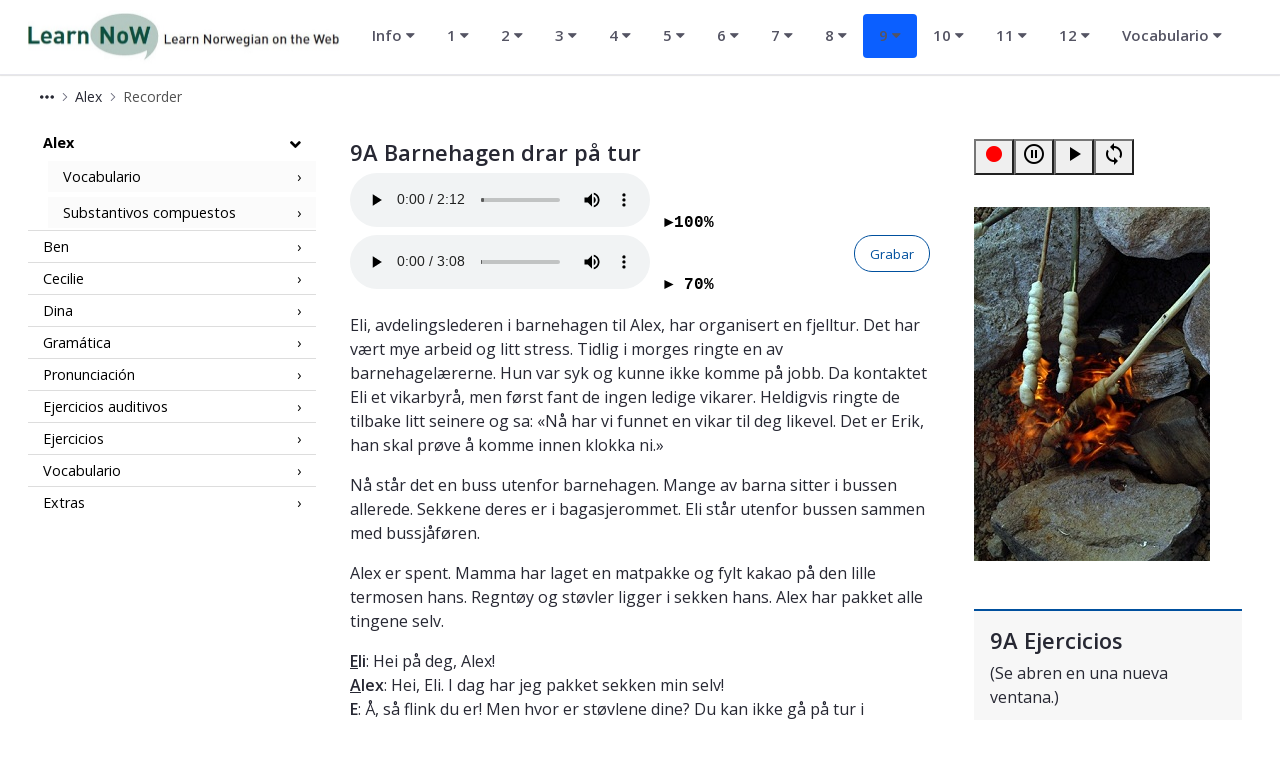

--- FILE ---
content_type: text/html;charset=UTF-8
request_url: https://www.ntnu.edu/learnnow-es/9/alex/recorder
body_size: 19123
content:




































	
		
			<!DOCTYPE html>


















































































<html class="ltr" dir="ltr" lang="en-GB">
	<head>
		<title>9A LearnNoW - NTNU</title>
		<meta content="initial-scale=1.0, width=device-width" name="viewport" />

		<meta name="mobile-web-app-capable" content="yes">
		<meta name="application-name" content="NTNU">

		<meta name="apple-mobile-web-app-capable" content="yes">
		<meta name="apple-mobile-web-app-title" content="NTNU">
		<meta name="apple-mobile-web-app-status-bar-style" content="default">

		<link rel="apple-touch-icon" href="https://www.ntnu.edu/o/ntnu-theme/images/ntnu-icon-60x60.png">
		<link rel="apple-touch-icon" sizes="76x76" href="https://www.ntnu.edu/o/ntnu-theme/images/ntnu-icon-76x76.png">
		<link rel="apple-touch-icon" sizes="120x120" href="https://www.ntnu.edu/o/ntnu-theme/images/ntnu-icon-120x120.png">
		<link rel="apple-touch-icon" sizes="152x152" href="https://www.ntnu.edu/o/ntnu-theme/images/ntnu-icon-152x152.png">

		<link href="//fonts.googleapis.com/css?family=Open+Sans:400italic,400,300,600,700" rel="stylesheet" type="text/css">
		<meta name="google-site-verification" content="MvmsXC06IWyb82SIuHjRFnJodYChvM7Vot7rt_2EcGk">
		<script async src="https://umami.it.ntnu.no/script.js" data-website-id="c2d02892-c0b8-4056-8265-05f9e45f2f9a"></script>






































<meta content="text/html; charset=UTF-8" http-equiv="content-type" />












<script data-senna-track="permanent" src="/o/frontend-js-lodash-web/lodash/lodash.js" type="text/javascript"></script>
<script data-senna-track="permanent" src="/o/frontend-js-lodash-web/lodash/util.js" type="text/javascript"></script>


<link href="https://www.ntnu.edu/o/ntnu-theme/images/logoicon.ico" rel="icon" />




	
	

			

			<link data-senna-track="temporary" href="https://www.ntnu.edu/nb/web/learnnow-spanish/9/alex/recorder" hreflang="nb-NO" rel="alternate" />

	

			
				<link data-senna-track="temporary" href="https://www.ntnu.edu/web/learnnow-spanish/9/alex/recorder" hreflang="x-default" rel="alternate" />
			

			<link data-senna-track="temporary" href="https://www.ntnu.edu/web/learnnow-spanish/9/alex/recorder" hreflang="en-GB" rel="alternate" />

	





<link class="lfr-css-file" data-senna-track="temporary" href="https://www.ntnu.edu/o/ntnu-theme/css/clay.css?browserId=other&amp;themeId=ntnutheme_WAR_ntnutheme&amp;minifierType=css&amp;languageId=en_GB&amp;b=7110&amp;t=1766132762000" id="liferayAUICSS" rel="stylesheet" type="text/css" />



<link data-senna-track="temporary" href="/o/frontend-css-web/main.css?browserId=other&amp;themeId=ntnutheme_WAR_ntnutheme&amp;minifierType=css&amp;languageId=en_GB&amp;b=7110&amp;t=1765988211660" id="liferayPortalCSS" rel="stylesheet" type="text/css" />









	

	





	



	

		<link data-senna-track="temporary" href="/combo?browserId=other&amp;minifierType=&amp;themeId=ntnutheme_WAR_ntnutheme&amp;languageId=en_GB&amp;b=7110&amp;com_liferay_journal_content_web_portlet_JournalContentPortlet_INSTANCE_A7ty:%2Fcss%2Fmain.css&amp;com_liferay_site_navigation_menu_web_portlet_SiteNavigationMenuPortlet:%2Fcss%2Fmain.css&amp;t=1766132762000" id="8f5a0569" rel="stylesheet" type="text/css" />

	







<script data-senna-track="temporary" type="text/javascript">
	// <![CDATA[
		var Liferay = Liferay || {};

		Liferay.Browser = {
			acceptsGzip: function() {
				return true;
			},

			

			getMajorVersion: function() {
				return 131.0;
			},

			getRevision: function() {
				return '537.36';
			},
			getVersion: function() {
				return '131.0';
			},

			

			isAir: function() {
				return false;
			},
			isChrome: function() {
				return true;
			},
			isEdge: function() {
				return false;
			},
			isFirefox: function() {
				return false;
			},
			isGecko: function() {
				return true;
			},
			isIe: function() {
				return false;
			},
			isIphone: function() {
				return false;
			},
			isLinux: function() {
				return false;
			},
			isMac: function() {
				return true;
			},
			isMobile: function() {
				return false;
			},
			isMozilla: function() {
				return false;
			},
			isOpera: function() {
				return false;
			},
			isRtf: function() {
				return true;
			},
			isSafari: function() {
				return true;
			},
			isSun: function() {
				return false;
			},
			isWebKit: function() {
				return true;
			},
			isWindows: function() {
				return false;
			}
		};

		Liferay.Data = Liferay.Data || {};

		Liferay.Data.ICONS_INLINE_SVG = true;

		Liferay.Data.NAV_SELECTOR = '#navigation';

		Liferay.Data.NAV_SELECTOR_MOBILE = '#navigationCollapse';

		Liferay.Data.isCustomizationView = function() {
			return false;
		};

		Liferay.Data.notices = [
			null

			

			
		];

		Liferay.PortletKeys = {
			DOCUMENT_LIBRARY: 'com_liferay_document_library_web_portlet_DLPortlet',
			DYNAMIC_DATA_MAPPING: 'com_liferay_dynamic_data_mapping_web_portlet_DDMPortlet',
			ITEM_SELECTOR: 'com_liferay_item_selector_web_portlet_ItemSelectorPortlet'
		};

		Liferay.PropsValues = {
			JAVASCRIPT_SINGLE_PAGE_APPLICATION_TIMEOUT: 0,
			NTLM_AUTH_ENABLED: false,
			UPLOAD_SERVLET_REQUEST_IMPL_MAX_SIZE: 90085760000
		};

		Liferay.ThemeDisplay = {

			

			
				getLayoutId: function() {
					return '1083';
				},

				

				getLayoutRelativeControlPanelURL: function() {
					return '/group/learnnow-spanish/~/control_panel/manage';
				},

				getLayoutRelativeURL: function() {
					return '/web/learnnow-spanish/9/alex/recorder';
				},
				getLayoutURL: function() {
					return 'https://www.ntnu.edu/web/learnnow-spanish/9/alex/recorder';
				},
				getParentLayoutId: function() {
					return '1002';
				},
				isControlPanel: function() {
					return false;
				},
				isPrivateLayout: function() {
					return 'false';
				},
				isVirtualLayout: function() {
					return false;
				},
			

			getBCP47LanguageId: function() {
				return 'en-GB';
			},
			getCanonicalURL: function() {

				

				return 'https\x3a\x2f\x2fwww\x2entnu\x2eedu\x2fweb\x2flearnnow-spanish\x2f9\x2falex\x2frecorder';
			},
			getCDNBaseURL: function() {
				return 'https://www.ntnu.edu';
			},
			getCDNDynamicResourcesHost: function() {
				return '';
			},
			getCDNHost: function() {
				return '';
			},
			getCompanyGroupId: function() {
				return '4941134';
			},
			getCompanyId: function() {
				return '139202';
			},
			getDefaultLanguageId: function() {
				return 'en_GB';
			},
			getDoAsUserIdEncoded: function() {
				return '';
			},
			getLanguageId: function() {
				return 'en_GB';
			},
			getParentGroupId: function() {
				return '80943215';
			},
			getPathContext: function() {
				return '';
			},
			getPathImage: function() {
				return '/image';
			},
			getPathJavaScript: function() {
				return '/o/frontend-js-web';
			},
			getPathMain: function() {
				return '/c';
			},
			getPathThemeImages: function() {
				return 'https://www.ntnu.edu/o/ntnu-theme/images';
			},
			getPathThemeRoot: function() {
				return '/o/ntnu-theme';
			},
			getPlid: function() {
				return '360991475';
			},
			getPortalURL: function() {
				return 'https://www.ntnu.edu';
			},
			getScopeGroupId: function() {
				return '80943215';
			},
			getScopeGroupIdOrLiveGroupId: function() {
				return '80943215';
			},
			getSessionId: function() {
				return '';
			},
			getSiteAdminURL: function() {
				return 'https://www.ntnu.edu/group/learnnow-spanish/~/control_panel/manage?p_p_lifecycle=0&p_p_state=maximized&p_p_mode=view';
			},
			getSiteGroupId: function() {
				return '80943215';
			},
			getURLControlPanel: function() {
				return '/group/control_panel?refererPlid=360991475';
			},
			getURLHome: function() {
				return 'https\x3a\x2f\x2fwww\x2entnu\x2eedu\x2fweb\x2fguest';
			},
			getUserEmailAddress: function() {
				return '';
			},
			getUserId: function() {
				return '139205';
			},
			getUserName: function() {
				return '';
			},
			isAddSessionIdToURL: function() {
				return false;
			},
			isFreeformLayout: function() {
				return false;
			},
			isImpersonated: function() {
				return false;
			},
			isSignedIn: function() {
				return false;
			},
			isStateExclusive: function() {
				return false;
			},
			isStateMaximized: function() {
				return false;
			},
			isStatePopUp: function() {
				return false;
			}
		};

		var themeDisplay = Liferay.ThemeDisplay;

		Liferay.AUI = {

			

			getAvailableLangPath: function() {
				return 'available_languages.jsp?browserId=other&themeId=ntnutheme_WAR_ntnutheme&colorSchemeId=01&minifierType=js&languageId=en_GB&b=7110&t=1768386642405';
			},
			getCombine: function() {
				return true;
			},
			getComboPath: function() {
				return '/combo/?browserId=other&minifierType=&languageId=en_GB&b=7110&t=1765988216843&';
			},
			getDateFormat: function() {
				return '%d/%m/%Y';
			},
			getEditorCKEditorPath: function() {
				return '/o/frontend-editor-ckeditor-web';
			},
			getFilter: function() {
				var filter = 'raw';

				
					
						filter = 'min';
					
					

				return filter;
			},
			getFilterConfig: function() {
				var instance = this;

				var filterConfig = null;

				if (!instance.getCombine()) {
					filterConfig = {
						replaceStr: '.js' + instance.getStaticResourceURLParams(),
						searchExp: '\\.js$'
					};
				}

				return filterConfig;
			},
			getJavaScriptRootPath: function() {
				return '/o/frontend-js-web';
			},
			getLangPath: function() {
				return 'aui_lang.jsp?browserId=other&themeId=ntnutheme_WAR_ntnutheme&colorSchemeId=01&minifierType=js&languageId=en_GB&b=7110&t=1765988216843';
			},
			getPortletRootPath: function() {
				return '/html/portlet';
			},
			getStaticResourceURLParams: function() {
				return '?browserId=other&minifierType=&languageId=en_GB&b=7110&t=1765988216843';
			}
		};

		Liferay.authToken = 'JJoxD9KO';

		

		Liferay.currentURL = '\x2flearnnow-es\x2f9\x2falex\x2frecorder';
		Liferay.currentURLEncoded = '\x252Flearnnow-es\x252F9\x252Falex\x252Frecorder';
	// ]]>
</script>



	

	<script src="/o/js_loader_modules?t=1767957040851" type="text/javascript"></script>


<script src="/o/js_loader_config?t=1765988229624" type="text/javascript"></script>
<script data-senna-track="permanent" src="/combo?browserId=other&minifierType=js&languageId=en_GB&b=7110&t=1765988216843&/o/frontend-js-web/jquery/jquery.js&/o/frontend-js-web/clay/popper.js&/o/frontend-js-web/clay/bootstrap.js&/o/frontend-js-web/aui/aui/aui.js&/o/frontend-js-web/aui/aui-base-html5-shiv/aui-base-html5-shiv.js&/o/frontend-js-web/liferay/browser_selectors.js&/o/frontend-js-web/liferay/modules.js&/o/frontend-js-web/liferay/aui_sandbox.js&/o/frontend-js-web/clay/collapsible-search.js&/o/frontend-js-web/clay/side-navigation.js&/o/frontend-js-web/jquery/fm.js&/o/frontend-js-web/jquery/form.js&/o/frontend-js-web/misc/svg4everybody.js&/o/frontend-js-web/aui/arraylist-add/arraylist-add.js&/o/frontend-js-web/aui/arraylist-filter/arraylist-filter.js&/o/frontend-js-web/aui/arraylist/arraylist.js&/o/frontend-js-web/aui/array-extras/array-extras.js&/o/frontend-js-web/aui/array-invoke/array-invoke.js&/o/frontend-js-web/aui/attribute-base/attribute-base.js&/o/frontend-js-web/aui/attribute-complex/attribute-complex.js&/o/frontend-js-web/aui/attribute-core/attribute-core.js&/o/frontend-js-web/aui/attribute-observable/attribute-observable.js&/o/frontend-js-web/aui/attribute-extras/attribute-extras.js&/o/frontend-js-web/aui/base-base/base-base.js&/o/frontend-js-web/aui/base-pluginhost/base-pluginhost.js&/o/frontend-js-web/aui/classnamemanager/classnamemanager.js&/o/frontend-js-web/aui/datatype-xml-format/datatype-xml-format.js&/o/frontend-js-web/aui/datatype-xml-parse/datatype-xml-parse.js&/o/frontend-js-web/aui/dom-base/dom-base.js&/o/frontend-js-web/aui/dom-core/dom-core.js&/o/frontend-js-web/aui/dom-screen/dom-screen.js&/o/frontend-js-web/aui/dom-style/dom-style.js&/o/frontend-js-web/aui/event-base/event-base.js&/o/frontend-js-web/aui/event-custom-base/event-custom-base.js&/o/frontend-js-web/aui/event-custom-complex/event-custom-complex.js&/o/frontend-js-web/aui/event-delegate/event-delegate.js&/o/frontend-js-web/aui/event-focus/event-focus.js&/o/frontend-js-web/aui/event-hover/event-hover.js" type="text/javascript"></script>
<script data-senna-track="permanent" src="/combo?browserId=other&minifierType=js&languageId=en_GB&b=7110&t=1765988216843&/o/frontend-js-web/aui/event-key/event-key.js&/o/frontend-js-web/aui/event-mouseenter/event-mouseenter.js&/o/frontend-js-web/aui/event-mousewheel/event-mousewheel.js&/o/frontend-js-web/aui/event-outside/event-outside.js&/o/frontend-js-web/aui/event-resize/event-resize.js&/o/frontend-js-web/aui/event-simulate/event-simulate.js&/o/frontend-js-web/aui/event-synthetic/event-synthetic.js&/o/frontend-js-web/aui/intl/intl.js&/o/frontend-js-web/aui/io-base/io-base.js&/o/frontend-js-web/aui/io-form/io-form.js&/o/frontend-js-web/aui/io-queue/io-queue.js&/o/frontend-js-web/aui/io-upload-iframe/io-upload-iframe.js&/o/frontend-js-web/aui/io-xdr/io-xdr.js&/o/frontend-js-web/aui/json-parse/json-parse.js&/o/frontend-js-web/aui/json-stringify/json-stringify.js&/o/frontend-js-web/aui/node-base/node-base.js&/o/frontend-js-web/aui/node-core/node-core.js&/o/frontend-js-web/aui/node-event-delegate/node-event-delegate.js&/o/frontend-js-web/aui/node-event-simulate/node-event-simulate.js&/o/frontend-js-web/aui/node-focusmanager/node-focusmanager.js&/o/frontend-js-web/aui/node-pluginhost/node-pluginhost.js&/o/frontend-js-web/aui/node-screen/node-screen.js&/o/frontend-js-web/aui/node-style/node-style.js&/o/frontend-js-web/aui/oop/oop.js&/o/frontend-js-web/aui/plugin/plugin.js&/o/frontend-js-web/aui/pluginhost-base/pluginhost-base.js&/o/frontend-js-web/aui/pluginhost-config/pluginhost-config.js&/o/frontend-js-web/aui/querystring-stringify-simple/querystring-stringify-simple.js&/o/frontend-js-web/aui/queue-promote/queue-promote.js&/o/frontend-js-web/aui/selector-css2/selector-css2.js&/o/frontend-js-web/aui/selector-css3/selector-css3.js&/o/frontend-js-web/aui/selector-native/selector-native.js&/o/frontend-js-web/aui/selector/selector.js&/o/frontend-js-web/aui/widget-base/widget-base.js&/o/frontend-js-web/aui/widget-htmlparser/widget-htmlparser.js&/o/frontend-js-web/aui/widget-skin/widget-skin.js" type="text/javascript"></script>
<script data-senna-track="permanent" src="/combo?browserId=other&minifierType=js&languageId=en_GB&b=7110&t=1765988216843&/o/frontend-js-web/aui/widget-uievents/widget-uievents.js&/o/frontend-js-web/aui/yui-throttle/yui-throttle.js&/o/frontend-js-web/aui/aui-base-core/aui-base-core.js&/o/frontend-js-web/aui/aui-base-lang/aui-base-lang.js&/o/frontend-js-web/aui/aui-classnamemanager/aui-classnamemanager.js&/o/frontend-js-web/aui/aui-component/aui-component.js&/o/frontend-js-web/aui/aui-debounce/aui-debounce.js&/o/frontend-js-web/aui/aui-delayed-task-deprecated/aui-delayed-task-deprecated.js&/o/frontend-js-web/aui/aui-event-base/aui-event-base.js&/o/frontend-js-web/aui/aui-event-input/aui-event-input.js&/o/frontend-js-web/aui/aui-form-validator/aui-form-validator.js&/o/frontend-js-web/aui/aui-node-base/aui-node-base.js&/o/frontend-js-web/aui/aui-node-html5/aui-node-html5.js&/o/frontend-js-web/aui/aui-selector/aui-selector.js&/o/frontend-js-web/aui/aui-timer/aui-timer.js&/o/frontend-js-web/liferay/dependency.js&/o/frontend-js-web/liferay/dom_task_runner.js&/o/frontend-js-web/liferay/events.js&/o/frontend-js-web/liferay/language.js&/o/frontend-js-web/liferay/lazy_load.js&/o/frontend-js-web/liferay/liferay.js&/o/frontend-js-web/liferay/util.js&/o/frontend-js-web/liferay/global.bundle.js&/o/frontend-js-web/liferay/portal.js&/o/frontend-js-web/liferay/portlet.js&/o/frontend-js-web/liferay/workflow.js&/o/frontend-js-web/liferay/address.js&/o/frontend-js-web/liferay/form.js&/o/frontend-js-web/liferay/form_placeholders.js&/o/frontend-js-web/liferay/icon.js&/o/frontend-js-web/liferay/menu.js&/o/frontend-js-web/liferay/notice.js&/o/frontend-js-web/liferay/poller.js" type="text/javascript"></script>
<script src="/o/frontend-js-web/loader/config.js" type="text/javascript"></script>
<script src="/o/frontend-js-web/loader/loader.3.js" type="text/javascript"></script>




	

	<script data-senna-track="temporary" src="/o/js_bundle_config?t=1765988267864" type="text/javascript"></script>


<script data-senna-track="temporary" type="text/javascript">
	// <![CDATA[
		
			
				
		

		

		
	// ]]>
</script>









	
		

			

			
		
		



	
		

			

			
		
	












	

	





	



	















<link class="lfr-css-file" data-senna-track="temporary" href="https://www.ntnu.edu/o/ntnu-theme/css/main.css?browserId=other&amp;themeId=ntnutheme_WAR_ntnutheme&amp;minifierType=css&amp;languageId=en_GB&amp;b=7110&amp;t=1766132762000" id="liferayThemeCSS" rel="stylesheet" type="text/css" />




	<style data-senna-track="temporary" type="text/css">
		.minimal img.customerLogo {
  padding-top: 2px;
  height: 6em;
}

.minimal #dockComponent {
  height: 7em;
}

/* Fra IT-avdeling - ikke rør noe under */
/* II-1396*/ .aui .innholdstekst .fade {opacity: 1; color: #757575;}
table.now-vocab-tbl td {margin-right: 10px;}

/*II-1397*/
.aui .soundbuttons button.btn {
padding: 0 8px; font-size: 8px;margin:2px; color: #488ef1;}
.aui .soundbuttons button:nth-of-type(2),
.aui .soundbuttons button:nth-of-type(3) {display:none;}
@media (max-width: 767px) {
.aui .soundbuttons button.btn {width:40px!Important; margin-left: 15px}
.aui .innholdstekst table tr td {padding-bottom: 1rem;padding-top: 1rem;}
}
.aui .minimal .innholdstekst table th {text-align:left;}
.aui .innholdstekst table td {vertical-align:middle!important}
.aui .innholdstekst table tr td:first-of-type {padding-left:10px;}

.aui .innholdstekst table tr td:nth-of-type(6) {padding-right: 15px;}
/* fix heading */
.aui .normal  .innholdstekst h2 {font-size:1.3rem!important; margin-bottom: .7rem; margin-top:1.2rem;}
	</style>





	<style data-senna-track="temporary" type="text/css">

		

			

		

			

		

			

		

			

		

			

		

			

		

			

		

			

		

			

		

			

		

			

		

			

		

	</style>


<link data-senna-track="permanent" href="https://www.ntnu.edu/combo?browserId=other&minifierType=css&languageId=en_GB&b=7110&t=1765988208986&/o/product-navigation-simulation-theme-contributor/css/simulation_panel.css&/o/product-navigation-product-menu-theme-contributor/product_navigation_product_menu.css&/o/product-navigation-control-menu-theme-contributor/product_navigation_control_menu.css" rel="stylesheet" type = "text/css" />
<script data-senna-track="permanent" src="https://www.ntnu.edu/combo?browserId=other&minifierType=js&languageId=en_GB&b=7110&t=1765988208986&/o/product-navigation-control-menu-theme-contributor/product_navigation_control_menu.js" type = "text/javascript"></script>






<script type="text/javascript">
// <![CDATA[
Liferay.on(
	'ddmFieldBlur', function(event) {
		if (window.Analytics) {
			Analytics.send(
				'fieldBlurred',
				'Form',
				{
					fieldName: event.fieldName,
					focusDuration: event.focusDuration,
					formId: event.formId,
					page: event.page - 1
				}
			);
		}
	}
);

Liferay.on(
	'ddmFieldFocus', function(event) {
		if (window.Analytics) {
			Analytics.send(
				'fieldFocused',
				'Form',
				{
					fieldName: event.fieldName,
					formId: event.formId,
					page: event.page - 1
				}
			);
		}
	}
);

Liferay.on(
	'ddmFormPageShow', function(event) {
		if (window.Analytics) {
			Analytics.send(
				'pageViewed',
				'Form',
				{
					formId: event.formId,
					page: event.page,
					title: event.title
				}
			);
		}
	}
);

Liferay.on(
	'ddmFormSubmit', function(event) {
		if (window.Analytics) {
			Analytics.send(
				'formSubmitted',
				'Form',
				{
					formId: event.formId
				}
			);
		}
	}
);

Liferay.on(
	'ddmFormView', function(event) {
		if (window.Analytics) {
			Analytics.send(
				'formViewed',
				'Form',
				{
					formId: event.formId,
					title: event.title
				}
			);
		}
	}
);
// ]]>
</script>







<script data-senna-track="temporary" type="text/javascript">
	if (window.Analytics) {
		window._com_liferay_document_library_analytics_isViewFileEntry = false;
	}
</script>





















	</head>


	<body class=" controls-visible  yui3-skin-sam signed-out public-page site">

















































	<nav class="quick-access-nav" id="jgek_quickAccessNav">
		<h1 class="hide-accessible">Navigation</h1>

		<ul>
			
				<li><a href="#main-content">Skip to Content</a></li>
			

			
		</ul>
	</nav>

	





















































































		<div class="mb-0 pt-0" id="wrapper">

<header id="banner">
	<div id="navigation" class="navbar navbar-classic navbar-expand-md navbar-light shadow-ntnu bgc-white light bgh-s">
	    <div class="container">
				<div class="d-flex justify-content-between">
					<a href="/" id="home_href" class="flex-grow-1">
						<img id="header_logo" alt="NTNU Home" width="312px" src="https://www.ntnu.edu/image/layout_set_logo?img_id=360977711&t=1572432645045" />
					</a>
				</div>
    		<h1 class="sr-only">LearnNoW-es</h1>

	<div class="navbar-buttons">

		<button aria-controls="navigationCollapse" aria-expanded="false" aria-label="Toggle navigation" class="navbar-toggler navbar-toggler-right header-toggle-btn" data-target="#navigationCollapse" data-toggle="collapse" type="button" id="nav-toggle-btn">
			<span class="icn"><i class="fa fa-bars"></i></span>
			<span class="icn-label">Menu</span>
		</button>
	</div>

	<div aria-expanded="false" class="collapse navbar-collapse" id="navigationCollapse">









































	

	<div class="portlet-boundary portlet-boundary_com_liferay_site_navigation_menu_web_portlet_SiteNavigationMenuPortlet_  portlet-static portlet-static-end portlet-barebone portlet-navigation " id="p_p_id_com_liferay_site_navigation_menu_web_portlet_SiteNavigationMenuPortlet_" >
		<span id="p_com_liferay_site_navigation_menu_web_portlet_SiteNavigationMenuPortlet"></span>




	

	
		
			






































	

		

		
<section class="portlet" id="portlet_com_liferay_site_navigation_menu_web_portlet_SiteNavigationMenuPortlet">


	<div class="portlet-content">



		
			<div class=" portlet-content-container" >
				


	<div class="portlet-body">



	
		
			
				
					



















































	

				

				
					
						


	

		




















	
	
		
	<div id="navbar_com_liferay_site_navigation_menu_web_portlet_SiteNavigationMenuPortlet">
		<ul aria-label=Site Pages" class="nav nav-pills navbar-site" role="menubar">






					<li class="lfr-nav-item nav-item dropdown" id="layout_862" role="presentation">
						<a aria-haspopup='true' class="nav-link text-truncate dropdown-toggle" href='https://www.ntnu.edu/web/learnnow-spanish/info'  role="menuitem">
							<span class="text-truncate"> Info <span class="lfr-nav-child-toggle"><i class="icon-caret-down"></i></span></span>
						</a>

							<ul aria-expanded="false" class="child-menu dropdown-menu" role="menu">


									<li class="" id="layout_944" role="presentation">
										<a class="dropdown-item" href="https://www.ntnu.edu/web/learnnow-spanish/info/welcome"  role="menuitem">Bienvenida</a>
									</li>


									<li class="" id="layout_943" role="presentation">
										<a class="dropdown-item" href="https://www.ntnu.edu/web/learnnow-spanish/info/toc"  role="menuitem">Índice</a>
									</li>


									<li class="" id="layout_945" role="presentation">
										<a class="dropdown-item" href="https://www.ntnu.edu/web/learnnow-spanish/info/guide"  role="menuitem">Guía</a>
									</li>


									<li class="" id="layout_946" role="presentation">
										<a class="dropdown-item" href="https://www.ntnu.edu/web/learnnow-spanish/info/background"  role="menuitem">Antecedentes</a>
									</li>


									<li class="" id="layout_947" role="presentation">
										<a class="dropdown-item" href="https://www.ntnu.edu/web/learnnow-spanish/info/downloads"  role="menuitem">Descargas</a>
									</li>
							</ul>
					</li>





					<li class="lfr-nav-item nav-item dropdown" id="layout_863" role="presentation">
						<a aria-haspopup='true' class="nav-link text-truncate dropdown-toggle" href='https://www.ntnu.edu/web/learnnow-spanish/chapter1'  role="menuitem">
							<span class="text-truncate"> 1 <span class="lfr-nav-child-toggle"><i class="icon-caret-down"></i></span></span>
						</a>

							<ul aria-expanded="false" class="child-menu dropdown-menu" role="menu">


									<li class="" id="layout_1197" role="presentation">
										<a class="dropdown-item" href="https://www.ntnu.edu/web/learnnow-spanish/1/alex"  role="menuitem">Alex</a>
									</li>


									<li class="" id="layout_1198" role="presentation">
										<a class="dropdown-item" href="https://www.ntnu.edu/web/learnnow-spanish/1/ben"  role="menuitem">Ben</a>
									</li>


									<li class="" id="layout_1199" role="presentation">
										<a class="dropdown-item" href="https://www.ntnu.edu/web/learnnow-spanish/1/cecilie"  role="menuitem">Cecilie</a>
									</li>


									<li class="" id="layout_1200" role="presentation">
										<a class="dropdown-item" href="https://www.ntnu.edu/web/learnnow-spanish/1/dina"  role="menuitem">Dina</a>
									</li>


									<li class="" id="layout_1201" role="presentation">
										<a class="dropdown-item" href="https://www.ntnu.edu/web/learnnow-spanish/1/grammar"  role="menuitem">Gramática</a>
									</li>


									<li class="" id="layout_1202" role="presentation">
										<a class="dropdown-item" href="https://www.ntnu.edu/web/learnnow-spanish/1/pronunciation"  role="menuitem">Pronunciación</a>
									</li>


									<li class="" id="layout_1203" role="presentation">
										<a class="dropdown-item" href="https://www.ntnu.edu/web/learnnow-spanish/1/listening"  role="menuitem">Ejercicios auditivos</a>
									</li>


									<li class="" id="layout_1204" role="presentation">
										<a class="dropdown-item" href="https://www.ntnu.edu/web/learnnow-spanish/1/exercises"  role="menuitem">Ejercicios</a>
									</li>


									<li class="" id="layout_1205" role="presentation">
										<a class="dropdown-item" href="https://www.ntnu.edu/web/learnnow-spanish/1/vocabulary"  role="menuitem">Vocabulario</a>
									</li>


									<li class="" id="layout_1206" role="presentation">
										<a class="dropdown-item" href="https://www.ntnu.edu/web/learnnow-spanish/1/extras"  role="menuitem">Extras</a>
									</li>
							</ul>
					</li>





					<li class="lfr-nav-item nav-item dropdown" id="layout_864" role="presentation">
						<a aria-haspopup='true' class="nav-link text-truncate dropdown-toggle" href='https://www.ntnu.edu/web/learnnow-spanish/chapter2'  role="menuitem">
							<span class="text-truncate"> 2 <span class="lfr-nav-child-toggle"><i class="icon-caret-down"></i></span></span>
						</a>

							<ul aria-expanded="false" class="child-menu dropdown-menu" role="menu">


									<li class="" id="layout_876" role="presentation">
										<a class="dropdown-item" href="https://www.ntnu.edu/web/learnnow-spanish/2/alex"  role="menuitem">Alex</a>
									</li>


									<li class="" id="layout_877" role="presentation">
										<a class="dropdown-item" href="https://www.ntnu.edu/web/learnnow-spanish/2/ben"  role="menuitem">Ben</a>
									</li>


									<li class="" id="layout_878" role="presentation">
										<a class="dropdown-item" href="https://www.ntnu.edu/web/learnnow-spanish/2/cecilie"  role="menuitem">Cecilie</a>
									</li>


									<li class="" id="layout_879" role="presentation">
										<a class="dropdown-item" href="https://www.ntnu.edu/web/learnnow-spanish/2/dina"  role="menuitem">Dina</a>
									</li>


									<li class="" id="layout_880" role="presentation">
										<a class="dropdown-item" href="https://www.ntnu.edu/web/learnnow-spanish/2/grammar"  role="menuitem">Gramática</a>
									</li>


									<li class="" id="layout_881" role="presentation">
										<a class="dropdown-item" href="https://www.ntnu.edu/web/learnnow-spanish/2/pronunciation"  role="menuitem">Pronunciación</a>
									</li>


									<li class="" id="layout_882" role="presentation">
										<a class="dropdown-item" href="https://www.ntnu.edu/web/learnnow-spanish/2/listening"  role="menuitem">Ejercicios auditivos</a>
									</li>


									<li class="" id="layout_883" role="presentation">
										<a class="dropdown-item" href="https://www.ntnu.edu/web/learnnow-spanish/2/exercises"  role="menuitem">Ejercicios</a>
									</li>


									<li class="" id="layout_884" role="presentation">
										<a class="dropdown-item" href="https://www.ntnu.edu/web/learnnow-spanish/2/vocabulary"  role="menuitem">Vocabulario</a>
									</li>


									<li class="" id="layout_885" role="presentation">
										<a class="dropdown-item" href="https://www.ntnu.edu/web/learnnow-spanish/2/extras"  role="menuitem">Extras</a>
									</li>
							</ul>
					</li>





					<li class="lfr-nav-item nav-item dropdown" id="layout_865" role="presentation">
						<a aria-haspopup='true' class="nav-link text-truncate dropdown-toggle" href='https://www.ntnu.edu/web/learnnow-spanish/chapter3'  role="menuitem">
							<span class="text-truncate"> 3 <span class="lfr-nav-child-toggle"><i class="icon-caret-down"></i></span></span>
						</a>

							<ul aria-expanded="false" class="child-menu dropdown-menu" role="menu">


									<li class="" id="layout_905" role="presentation">
										<a class="dropdown-item" href="https://www.ntnu.edu/web/learnnow-spanish/3/alex"  role="menuitem">Alex</a>
									</li>


									<li class="" id="layout_906" role="presentation">
										<a class="dropdown-item" href="https://www.ntnu.edu/web/learnnow-spanish/3/ben"  role="menuitem">Ben</a>
									</li>


									<li class="" id="layout_907" role="presentation">
										<a class="dropdown-item" href="https://www.ntnu.edu/web/learnnow-spanish/3/cecilie"  role="menuitem">Cecilie</a>
									</li>


									<li class="" id="layout_908" role="presentation">
										<a class="dropdown-item" href="https://www.ntnu.edu/web/learnnow-spanish/3/dina"  role="menuitem">Dina</a>
									</li>


									<li class="" id="layout_909" role="presentation">
										<a class="dropdown-item" href="https://www.ntnu.edu/web/learnnow-spanish/3/grammar"  role="menuitem">Gramática</a>
									</li>


									<li class="" id="layout_910" role="presentation">
										<a class="dropdown-item" href="https://www.ntnu.edu/web/learnnow-spanish/3/pronunciation"  role="menuitem">Pronunciación</a>
									</li>


									<li class="" id="layout_911" role="presentation">
										<a class="dropdown-item" href="https://www.ntnu.edu/web/learnnow-spanish/3/listening"  role="menuitem">Ejercicios auditivos</a>
									</li>


									<li class="" id="layout_912" role="presentation">
										<a class="dropdown-item" href="https://www.ntnu.edu/web/learnnow-spanish/3/exercises"  role="menuitem">Ejercicios</a>
									</li>


									<li class="" id="layout_913" role="presentation">
										<a class="dropdown-item" href="https://www.ntnu.edu/web/learnnow-spanish/3/vocabulary"  role="menuitem">Vocabulario</a>
									</li>


									<li class="" id="layout_914" role="presentation">
										<a class="dropdown-item" href="https://www.ntnu.edu/web/learnnow-spanish/3/extras"  role="menuitem">Extras</a>
									</li>
							</ul>
					</li>





					<li class="lfr-nav-item nav-item dropdown" id="layout_866" role="presentation">
						<a aria-haspopup='true' class="nav-link text-truncate dropdown-toggle" href='https://www.ntnu.edu/web/learnnow-spanish/chapter4'  role="menuitem">
							<span class="text-truncate"> 4 <span class="lfr-nav-child-toggle"><i class="icon-caret-down"></i></span></span>
						</a>

							<ul aria-expanded="false" class="child-menu dropdown-menu" role="menu">


									<li class="" id="layout_1186" role="presentation">
										<a class="dropdown-item" href="https://www.ntnu.edu/web/learnnow-spanish/4/alex"  role="menuitem">Alex</a>
									</li>


									<li class="" id="layout_1187" role="presentation">
										<a class="dropdown-item" href="https://www.ntnu.edu/web/learnnow-spanish/4/ben"  role="menuitem">Ben</a>
									</li>


									<li class="" id="layout_1188" role="presentation">
										<a class="dropdown-item" href="https://www.ntnu.edu/web/learnnow-spanish/4/cecilie"  role="menuitem">Cecilie</a>
									</li>


									<li class="" id="layout_1189" role="presentation">
										<a class="dropdown-item" href="https://www.ntnu.edu/web/learnnow-spanish/4/dina"  role="menuitem">Dina</a>
									</li>


									<li class="" id="layout_1190" role="presentation">
										<a class="dropdown-item" href="https://www.ntnu.edu/web/learnnow-spanish/4/grammar"  role="menuitem">Gramática</a>
									</li>


									<li class="" id="layout_1191" role="presentation">
										<a class="dropdown-item" href="https://www.ntnu.edu/web/learnnow-spanish/4/pronunciation"  role="menuitem">Pronunciación</a>
									</li>


									<li class="" id="layout_1192" role="presentation">
										<a class="dropdown-item" href="https://www.ntnu.edu/web/learnnow-spanish/4/listening"  role="menuitem">Ejercicios auditivos</a>
									</li>


									<li class="" id="layout_1193" role="presentation">
										<a class="dropdown-item" href="https://www.ntnu.edu/web/learnnow-spanish/4/exercises"  role="menuitem">Ejercicios</a>
									</li>


									<li class="" id="layout_1194" role="presentation">
										<a class="dropdown-item" href="https://www.ntnu.edu/web/learnnow-spanish/4/vocabulary"  role="menuitem">Vocabulario</a>
									</li>


									<li class="" id="layout_1195" role="presentation">
										<a class="dropdown-item" href="https://www.ntnu.edu/web/learnnow-spanish/4/extras"  role="menuitem">Extras</a>
									</li>
							</ul>
					</li>





					<li class="lfr-nav-item nav-item dropdown" id="layout_867" role="presentation">
						<a aria-haspopup='true' class="nav-link text-truncate dropdown-toggle" href='https://www.ntnu.edu/web/learnnow-spanish/chapter5'  role="menuitem">
							<span class="text-truncate"> 5 <span class="lfr-nav-child-toggle"><i class="icon-caret-down"></i></span></span>
						</a>

							<ul aria-expanded="false" class="child-menu dropdown-menu" role="menu">


									<li class="" id="layout_932" role="presentation">
										<a class="dropdown-item" href="https://www.ntnu.edu/web/learnnow-spanish/5/alex"  role="menuitem">Alex</a>
									</li>


									<li class="" id="layout_933" role="presentation">
										<a class="dropdown-item" href="https://www.ntnu.edu/web/learnnow-spanish/5/ben"  role="menuitem">Ben</a>
									</li>


									<li class="" id="layout_934" role="presentation">
										<a class="dropdown-item" href="https://www.ntnu.edu/web/learnnow-spanish/5/cecilie"  role="menuitem">Cecilie</a>
									</li>


									<li class="" id="layout_935" role="presentation">
										<a class="dropdown-item" href="https://www.ntnu.edu/web/learnnow-spanish/5/dina"  role="menuitem">Dina</a>
									</li>


									<li class="" id="layout_936" role="presentation">
										<a class="dropdown-item" href="https://www.ntnu.edu/web/learnnow-spanish/5/grammar"  role="menuitem">Gramática</a>
									</li>


									<li class="" id="layout_937" role="presentation">
										<a class="dropdown-item" href="https://www.ntnu.edu/web/learnnow-spanish/5/pronunciation"  role="menuitem">Pronunciación</a>
									</li>


									<li class="" id="layout_938" role="presentation">
										<a class="dropdown-item" href="https://www.ntnu.edu/web/learnnow-spanish/5/listening"  role="menuitem">Ejercicios auditivos</a>
									</li>


									<li class="" id="layout_939" role="presentation">
										<a class="dropdown-item" href="https://www.ntnu.edu/web/learnnow-spanish/5/exercises"  role="menuitem">Ejercicios</a>
									</li>


									<li class="" id="layout_940" role="presentation">
										<a class="dropdown-item" href="https://www.ntnu.edu/web/learnnow-spanish/5/vocabulary"  role="menuitem">Vocabulario</a>
									</li>


									<li class="" id="layout_941" role="presentation">
										<a class="dropdown-item" href="https://www.ntnu.edu/web/learnnow-spanish/5/extras"  role="menuitem">Extras</a>
									</li>
							</ul>
					</li>





					<li class="lfr-nav-item nav-item dropdown" id="layout_868" role="presentation">
						<a aria-haspopup='true' class="nav-link text-truncate dropdown-toggle" href='https://www.ntnu.edu/web/learnnow-spanish/chapter6'  role="menuitem">
							<span class="text-truncate"> 6 <span class="lfr-nav-child-toggle"><i class="icon-caret-down"></i></span></span>
						</a>

							<ul aria-expanded="false" class="child-menu dropdown-menu" role="menu">


									<li class="" id="layout_969" role="presentation">
										<a class="dropdown-item" href="https://www.ntnu.edu/web/learnnow-spanish/6/alex"  role="menuitem">Alex</a>
									</li>


									<li class="" id="layout_970" role="presentation">
										<a class="dropdown-item" href="https://www.ntnu.edu/web/learnnow-spanish/6/ben"  role="menuitem">Ben</a>
									</li>


									<li class="" id="layout_971" role="presentation">
										<a class="dropdown-item" href="https://www.ntnu.edu/web/learnnow-spanish/6/cecilie"  role="menuitem">Cecilie</a>
									</li>


									<li class="" id="layout_972" role="presentation">
										<a class="dropdown-item" href="https://www.ntnu.edu/web/learnnow-spanish/6/dina"  role="menuitem">Dina</a>
									</li>


									<li class="" id="layout_973" role="presentation">
										<a class="dropdown-item" href="https://www.ntnu.edu/web/learnnow-spanish/6/grammar"  role="menuitem">Gramática</a>
									</li>


									<li class="" id="layout_974" role="presentation">
										<a class="dropdown-item" href="https://www.ntnu.edu/web/learnnow-spanish/6/pronunciation"  role="menuitem">Pronunciación</a>
									</li>


									<li class="" id="layout_975" role="presentation">
										<a class="dropdown-item" href="https://www.ntnu.edu/web/learnnow-spanish/6/listening"  role="menuitem">Ejercicios auditivos</a>
									</li>


									<li class="" id="layout_976" role="presentation">
										<a class="dropdown-item" href="https://www.ntnu.edu/web/learnnow-spanish/6/exercises"  role="menuitem">Ejercicios</a>
									</li>


									<li class="" id="layout_977" role="presentation">
										<a class="dropdown-item" href="https://www.ntnu.edu/web/learnnow-spanish/6/vocabulary"  role="menuitem">Vocabulario</a>
									</li>


									<li class="" id="layout_978" role="presentation">
										<a class="dropdown-item" href="https://www.ntnu.edu/web/learnnow-spanish/6/extras"  role="menuitem">Extras</a>
									</li>
							</ul>
					</li>





					<li class="lfr-nav-item nav-item dropdown" id="layout_869" role="presentation">
						<a aria-haspopup='true' class="nav-link text-truncate dropdown-toggle" href='https://www.ntnu.edu/web/learnnow-spanish/chapter7'  role="menuitem">
							<span class="text-truncate"> 7 <span class="lfr-nav-child-toggle"><i class="icon-caret-down"></i></span></span>
						</a>

							<ul aria-expanded="false" class="child-menu dropdown-menu" role="menu">


									<li class="" id="layout_980" role="presentation">
										<a class="dropdown-item" href="https://www.ntnu.edu/web/learnnow-spanish/7/alex"  role="menuitem">Alex</a>
									</li>


									<li class="" id="layout_981" role="presentation">
										<a class="dropdown-item" href="https://www.ntnu.edu/web/learnnow-spanish/7/ben"  role="menuitem">Ben</a>
									</li>


									<li class="" id="layout_982" role="presentation">
										<a class="dropdown-item" href="https://www.ntnu.edu/web/learnnow-spanish/7/cecilie"  role="menuitem">Cecilie</a>
									</li>


									<li class="" id="layout_983" role="presentation">
										<a class="dropdown-item" href="https://www.ntnu.edu/web/learnnow-spanish/7/dina"  role="menuitem">Dina</a>
									</li>


									<li class="" id="layout_984" role="presentation">
										<a class="dropdown-item" href="https://www.ntnu.edu/web/learnnow-spanish/7/grammar"  role="menuitem">Gramática</a>
									</li>


									<li class="" id="layout_985" role="presentation">
										<a class="dropdown-item" href="https://www.ntnu.edu/web/learnnow-spanish/7/pronunciation"  role="menuitem">Pronunciación</a>
									</li>


									<li class="" id="layout_986" role="presentation">
										<a class="dropdown-item" href="https://www.ntnu.edu/web/learnnow-spanish/7/listening"  role="menuitem">Ejercicios auditivos</a>
									</li>


									<li class="" id="layout_987" role="presentation">
										<a class="dropdown-item" href="https://www.ntnu.edu/web/learnnow-spanish/7/exercises"  role="menuitem">Ejercicios</a>
									</li>


									<li class="" id="layout_988" role="presentation">
										<a class="dropdown-item" href="https://www.ntnu.edu/web/learnnow-spanish/7/vocabulary"  role="menuitem">Vocabulario</a>
									</li>


									<li class="" id="layout_989" role="presentation">
										<a class="dropdown-item" href="https://www.ntnu.edu/web/learnnow-spanish/7/extras"  role="menuitem">Extras</a>
									</li>
							</ul>
					</li>





					<li class="lfr-nav-item nav-item dropdown" id="layout_870" role="presentation">
						<a aria-haspopup='true' class="nav-link text-truncate dropdown-toggle" href='https://www.ntnu.edu/web/learnnow-spanish/chapter8'  role="menuitem">
							<span class="text-truncate"> 8 <span class="lfr-nav-child-toggle"><i class="icon-caret-down"></i></span></span>
						</a>

							<ul aria-expanded="false" class="child-menu dropdown-menu" role="menu">


									<li class="" id="layout_991" role="presentation">
										<a class="dropdown-item" href="https://www.ntnu.edu/web/learnnow-spanish/8/alex"  role="menuitem">Alex</a>
									</li>


									<li class="" id="layout_992" role="presentation">
										<a class="dropdown-item" href="https://www.ntnu.edu/web/learnnow-spanish/8/ben"  role="menuitem">Ben</a>
									</li>


									<li class="" id="layout_993" role="presentation">
										<a class="dropdown-item" href="https://www.ntnu.edu/web/learnnow-spanish/8/cecilie"  role="menuitem">Cecilie</a>
									</li>


									<li class="" id="layout_994" role="presentation">
										<a class="dropdown-item" href="https://www.ntnu.edu/web/learnnow-spanish/8/dina"  role="menuitem">Dina</a>
									</li>


									<li class="" id="layout_995" role="presentation">
										<a class="dropdown-item" href="https://www.ntnu.edu/web/learnnow-spanish/8/grammar"  role="menuitem">Gramática</a>
									</li>


									<li class="" id="layout_996" role="presentation">
										<a class="dropdown-item" href="https://www.ntnu.edu/web/learnnow-spanish/8/pronunciation"  role="menuitem">Pronunciación</a>
									</li>


									<li class="" id="layout_997" role="presentation">
										<a class="dropdown-item" href="https://www.ntnu.edu/web/learnnow-spanish/8/listening"  role="menuitem">Ejercicios auditivos</a>
									</li>


									<li class="" id="layout_998" role="presentation">
										<a class="dropdown-item" href="https://www.ntnu.edu/web/learnnow-spanish/8/exercises"  role="menuitem">Ejercicios</a>
									</li>


									<li class="" id="layout_999" role="presentation">
										<a class="dropdown-item" href="https://www.ntnu.edu/web/learnnow-spanish/8/vocabulary"  role="menuitem">Vocabulario</a>
									</li>


									<li class="" id="layout_1000" role="presentation">
										<a class="dropdown-item" href="https://www.ntnu.edu/web/learnnow-spanish/8/extras"  role="menuitem">Extras</a>
									</li>
							</ul>
					</li>





					<li class="lfr-nav-item nav-item dropdown selected active" id="layout_871" role="presentation">
						<a aria-haspopup='true' class="nav-link text-truncate dropdown-toggle" href='https://www.ntnu.edu/web/learnnow-spanish/chapter9'  role="menuitem">
							<span class="text-truncate"> 9 <span class="lfr-nav-child-toggle"><i class="icon-caret-down"></i></span></span>
						</a>

							<ul aria-expanded="false" class="child-menu dropdown-menu" role="menu">


									<li class="" id="layout_1002" role="presentation">
										<a class="dropdown-item" href="https://www.ntnu.edu/web/learnnow-spanish/9/alex"  role="menuitem">Alex</a>
									</li>


									<li class="" id="layout_1003" role="presentation">
										<a class="dropdown-item" href="https://www.ntnu.edu/web/learnnow-spanish/9/ben"  role="menuitem">Ben</a>
									</li>


									<li class="" id="layout_1004" role="presentation">
										<a class="dropdown-item" href="https://www.ntnu.edu/web/learnnow-spanish/9/cecilie"  role="menuitem">Cecilie</a>
									</li>


									<li class="" id="layout_1005" role="presentation">
										<a class="dropdown-item" href="https://www.ntnu.edu/web/learnnow-spanish/9/dina"  role="menuitem">Dina</a>
									</li>


									<li class="" id="layout_1006" role="presentation">
										<a class="dropdown-item" href="https://www.ntnu.edu/web/learnnow-spanish/9/grammar"  role="menuitem">Gramática</a>
									</li>


									<li class="" id="layout_1007" role="presentation">
										<a class="dropdown-item" href="https://www.ntnu.edu/web/learnnow-spanish/9/pronunciation"  role="menuitem">Pronunciación</a>
									</li>


									<li class="" id="layout_1008" role="presentation">
										<a class="dropdown-item" href="https://www.ntnu.edu/web/learnnow-spanish/9/listening"  role="menuitem">Ejercicios auditivos</a>
									</li>


									<li class="" id="layout_1009" role="presentation">
										<a class="dropdown-item" href="https://www.ntnu.edu/web/learnnow-spanish/9/exercises"  role="menuitem">Ejercicios</a>
									</li>


									<li class="" id="layout_1010" role="presentation">
										<a class="dropdown-item" href="https://www.ntnu.edu/web/learnnow-spanish/9/vocabulary"  role="menuitem">Vocabulario</a>
									</li>


									<li class="" id="layout_1011" role="presentation">
										<a class="dropdown-item" href="https://www.ntnu.edu/web/learnnow-spanish/9/extras"  role="menuitem">Extras</a>
									</li>
							</ul>
					</li>





					<li class="lfr-nav-item nav-item dropdown" id="layout_872" role="presentation">
						<a aria-haspopup='true' class="nav-link text-truncate dropdown-toggle" href='https://www.ntnu.edu/web/learnnow-spanish/chapter10'  role="menuitem">
							<span class="text-truncate"> 10 <span class="lfr-nav-child-toggle"><i class="icon-caret-down"></i></span></span>
						</a>

							<ul aria-expanded="false" class="child-menu dropdown-menu" role="menu">


									<li class="" id="layout_1013" role="presentation">
										<a class="dropdown-item" href="https://www.ntnu.edu/web/learnnow-spanish/10/alex"  role="menuitem">Alex</a>
									</li>


									<li class="" id="layout_1014" role="presentation">
										<a class="dropdown-item" href="https://www.ntnu.edu/web/learnnow-spanish/10/ben"  role="menuitem">Ben</a>
									</li>


									<li class="" id="layout_1015" role="presentation">
										<a class="dropdown-item" href="https://www.ntnu.edu/web/learnnow-spanish/10/cecilie"  role="menuitem">Cecilie</a>
									</li>


									<li class="" id="layout_1016" role="presentation">
										<a class="dropdown-item" href="https://www.ntnu.edu/web/learnnow-spanish/10/dina"  role="menuitem">Dina</a>
									</li>


									<li class="" id="layout_1017" role="presentation">
										<a class="dropdown-item" href="https://www.ntnu.edu/web/learnnow-spanish/10/grammar"  role="menuitem">Gramática</a>
									</li>


									<li class="" id="layout_1018" role="presentation">
										<a class="dropdown-item" href="https://www.ntnu.edu/web/learnnow-spanish/10/pronunciation"  role="menuitem">Pronunciación</a>
									</li>


									<li class="" id="layout_1019" role="presentation">
										<a class="dropdown-item" href="https://www.ntnu.edu/web/learnnow-spanish/10/listening"  role="menuitem">Ejercicios auditivos</a>
									</li>


									<li class="" id="layout_1020" role="presentation">
										<a class="dropdown-item" href="https://www.ntnu.edu/web/learnnow-spanish/10/exercises"  role="menuitem">Ejercicios</a>
									</li>


									<li class="" id="layout_1021" role="presentation">
										<a class="dropdown-item" href="https://www.ntnu.edu/web/learnnow-spanish/10/vocabulary"  role="menuitem">Vocabulario</a>
									</li>


									<li class="" id="layout_1022" role="presentation">
										<a class="dropdown-item" href="https://www.ntnu.edu/web/learnnow-spanish/10/extras"  role="menuitem">Extras</a>
									</li>
							</ul>
					</li>





					<li class="lfr-nav-item nav-item dropdown" id="layout_873" role="presentation">
						<a aria-haspopup='true' class="nav-link text-truncate dropdown-toggle" href='https://www.ntnu.edu/web/learnnow-spanish/chapter11'  role="menuitem">
							<span class="text-truncate"> 11 <span class="lfr-nav-child-toggle"><i class="icon-caret-down"></i></span></span>
						</a>

							<ul aria-expanded="false" class="child-menu dropdown-menu" role="menu">


									<li class="" id="layout_1024" role="presentation">
										<a class="dropdown-item" href="https://www.ntnu.edu/web/learnnow-spanish/11/alex"  role="menuitem">Alex</a>
									</li>


									<li class="" id="layout_1025" role="presentation">
										<a class="dropdown-item" href="https://www.ntnu.edu/web/learnnow-spanish/11/ben"  role="menuitem">Ben</a>
									</li>


									<li class="" id="layout_1026" role="presentation">
										<a class="dropdown-item" href="https://www.ntnu.edu/web/learnnow-spanish/11/cecilie"  role="menuitem">Cecilie</a>
									</li>


									<li class="" id="layout_1027" role="presentation">
										<a class="dropdown-item" href="https://www.ntnu.edu/web/learnnow-spanish/11/dina"  role="menuitem">Dina</a>
									</li>


									<li class="" id="layout_1028" role="presentation">
										<a class="dropdown-item" href="https://www.ntnu.edu/web/learnnow-spanish/11/grammar"  role="menuitem">Gramática</a>
									</li>


									<li class="" id="layout_1029" role="presentation">
										<a class="dropdown-item" href="https://www.ntnu.edu/web/learnnow-spanish/11/pronunciation"  role="menuitem">Pronunciación</a>
									</li>


									<li class="" id="layout_1030" role="presentation">
										<a class="dropdown-item" href="https://www.ntnu.edu/web/learnnow-spanish/11/listening"  role="menuitem">Ejercicios auditivos</a>
									</li>


									<li class="" id="layout_1031" role="presentation">
										<a class="dropdown-item" href="https://www.ntnu.edu/web/learnnow-spanish/11/exercises"  role="menuitem">Ejercicios</a>
									</li>


									<li class="" id="layout_1032" role="presentation">
										<a class="dropdown-item" href="https://www.ntnu.edu/web/learnnow-spanish/11/vocabulary"  role="menuitem">Vocabulario</a>
									</li>


									<li class="" id="layout_1033" role="presentation">
										<a class="dropdown-item" href="https://www.ntnu.edu/web/learnnow-spanish/11/extras"  role="menuitem">Extras</a>
									</li>
							</ul>
					</li>





					<li class="lfr-nav-item nav-item dropdown" id="layout_874" role="presentation">
						<a aria-haspopup='true' class="nav-link text-truncate dropdown-toggle" href='https://www.ntnu.edu/web/learnnow-spanish/chapter12'  role="menuitem">
							<span class="text-truncate"> 12 <span class="lfr-nav-child-toggle"><i class="icon-caret-down"></i></span></span>
						</a>

							<ul aria-expanded="false" class="child-menu dropdown-menu" role="menu">


									<li class="" id="layout_1035" role="presentation">
										<a class="dropdown-item" href="https://www.ntnu.edu/web/learnnow-spanish/12/alex"  role="menuitem">Alex</a>
									</li>


									<li class="" id="layout_1036" role="presentation">
										<a class="dropdown-item" href="https://www.ntnu.edu/web/learnnow-spanish/12/ben"  role="menuitem">Ben</a>
									</li>


									<li class="" id="layout_1037" role="presentation">
										<a class="dropdown-item" href="https://www.ntnu.edu/web/learnnow-spanish/12/cecilie"  role="menuitem">Cecilie</a>
									</li>


									<li class="" id="layout_1038" role="presentation">
										<a class="dropdown-item" href="https://www.ntnu.edu/web/learnnow-spanish/12/dina"  role="menuitem">Dina</a>
									</li>


									<li class="" id="layout_1039" role="presentation">
										<a class="dropdown-item" href="https://www.ntnu.edu/web/learnnow-spanish/12/grammar"  role="menuitem">Gramática</a>
									</li>


									<li class="" id="layout_1040" role="presentation">
										<a class="dropdown-item" href="https://www.ntnu.edu/web/learnnow-spanish/12/pronunciation"  role="menuitem">Pronunciación</a>
									</li>


									<li class="" id="layout_1041" role="presentation">
										<a class="dropdown-item" href="https://www.ntnu.edu/web/learnnow-spanish/12/listening"  role="menuitem">Ejercicios auditivos</a>
									</li>


									<li class="" id="layout_1042" role="presentation">
										<a class="dropdown-item" href="https://www.ntnu.edu/web/learnnow-spanish/12/exercises"  role="menuitem">Ejercicios</a>
									</li>


									<li class="" id="layout_1043" role="presentation">
										<a class="dropdown-item" href="https://www.ntnu.edu/web/learnnow-spanish/12/vocabulary"  role="menuitem">Vocabulario</a>
									</li>


									<li class="" id="layout_1044" role="presentation">
										<a class="dropdown-item" href="https://www.ntnu.edu/web/learnnow-spanish/12/extras"  role="menuitem">Extras</a>
									</li>
							</ul>
					</li>





					<li class="lfr-nav-item nav-item dropdown" id="layout_875" role="presentation">
						<a aria-haspopup='true' class="nav-link text-truncate dropdown-toggle" href='https://www.ntnu.edu/web/learnnow-spanish/vocabulary'  role="menuitem">
							<span class="text-truncate"> Vocabulario <span class="lfr-nav-child-toggle"><i class="icon-caret-down"></i></span></span>
						</a>

							<ul aria-expanded="false" class="child-menu dropdown-menu" role="menu">


									<li class="" id="layout_1245" role="presentation">
										<a class="dropdown-item" href="https://www.ntnu.edu/web/learnnow-spanish/vocabulary/tables"  role="menuitem">Tablas</a>
									</li>


									<li class="" id="layout_1290" role="presentation">
										<a class="dropdown-item" href="https://www.ntnu.edu/web/learnnow-spanish/vocabulary/list"  role="menuitem">Lista (a - å)</a>
									</li>
							</ul>
					</li>
		</ul>
	</div>

<script type="text/javascript">
// <![CDATA[
AUI().use('liferay-navigation-interaction', function(A) {(function() {var $ = AUI.$;var _ = AUI._;		var navigation = A.one('#navbar_com_liferay_site_navigation_menu_web_portlet_SiteNavigationMenuPortlet');

		Liferay.Data.NAV_INTERACTION_LIST_SELECTOR = '.navbar-site';
		Liferay.Data.NAV_LIST_SELECTOR = '.navbar-site';

		if (navigation) {
			navigation.plug(Liferay.NavigationInteraction);
		}
})();});
// ]]>
</script>
	
	
	


	
	
					
				
			
		
	
	


	</div>

			</div>
		
	</div>
</section>

		
	

		
		







	</div>







	</div>

	<div aria-expanded="false" class="collapse navbar-collapse justify-content-end" id="searchCollapse">
	</div>

	<script>
	$(document).ready(function() {
	// Toggle navigation icon
	$('#navigationCollapse').on('show.bs.collapse', function () {
		$('#nav-toggle-btn i').removeClass('fa-bars').addClass('fa-times');
	}).on('hide.bs.collapse', function () {
		$('#nav-toggle-btn i').removeClass('fa-times').addClass('fa-bars');
	});

	// Toggle search icon
	$('#searchCollapse').on('show.bs.collapse', function () {
		$('#search-toggle-btn i').removeClass('fa-search').addClass('fa-times');
	}).on('hide.bs.collapse', function () {
		$('#search-toggle-btn i').removeClass('fa-times').addClass('fa-search');
	});
	});
	</script>

		</div>
	</div>
	
	<nav id="breadcrumbs">
		<div class="container">
			<div class="d-flex flex-column flex-sm-row align-items-stretch container">
				<nav class="ntnu-crumbs flex-grow w-100">








































	

	<div class="portlet-boundary portlet-boundary_ntnubreadcrumbportlet_WAR_ntnubreadcrumbportlet_  portlet-static portlet-static-end portlet-barebone  " id="p_p_id_ntnubreadcrumbportlet_WAR_ntnubreadcrumbportlet_INSTANCE_abcd_" >
		<span id="p_ntnubreadcrumbportlet_WAR_ntnubreadcrumbportlet_INSTANCE_abcd"></span>




	

	
		
			






































	

		

		
<section class="portlet" id="portlet_ntnubreadcrumbportlet_WAR_ntnubreadcrumbportlet_INSTANCE_abcd">


	<div class="portlet-content">



		
			<div class=" portlet-content-container" >
				


	<div class="portlet-body">



	
		
			
				
					



















































	

				

				
					
						


	

		















    
        <ol class="breadcrumb">
            <li class="breadcrumb-item dropdown">
                <a aria-label="Vis stien" aria-expanded="false" aria-haspopup="true" class="breadcrumb-link dropdown-toggle" data-toggle="dropdown" href="" id="breadcrumb2Dropdown1" role="button">
                    <svg class="lexicon-icon lexicon-icon-ellipsis-h" focusable="false" role="presentation" viewBox="0 0 512 512">
                        <path class="lexicon-icon-outline" d="M320 256c0 35.346-28.654 64-64 64s-64-28.654-64-64c0-35.346 28.654-64 64-64s64 28.654 64 64z"/>
                        <path class="lexicon-icon-outline" d="M128 256c0 35.346-28.654 64-64 64s-64-28.654-64-64c0-35.346 28.654-64 64-64s64 28.654 64 64z"/>
                        <path class="lexicon-icon-outline" d="M512 256c0 35.346-28.654 64-64 64s-64-28.654-64-64c0-35.346 28.654-64 64-64s64 28.654 64 64z"/>
                    </svg>
                </a>
                <div aria-labelledby="breadcrumb2Dropdown1" class="dropdown-menu">
                    
                    
                        
                            <a class="dropdown-item" href="/learnnow-es">LearnNoW-es</a>
                        
                    
                        
                            <a class="dropdown-item" href="/learnnow-es/chapter9">9</a>
                        
                    
                        
                    
                        
                    
                </div>
            </li>
            
                
            
                
            
                
                    
                        
                        
                        
                            <li class="breadcrumb-item">
                                <a class="breadcrumb-link" href="/learnnow-es/9/alex" title="Alex">
                                    <div class="breadcrumb-flex-wrapper">
                                        <span class="breadcrumb-text-truncate">Alex</span>
                                    </div>
                                </a>
                            </li>
                        
                    
                
            
                
                    
                        
                            <li class="active breadcrumb-item">
                                <div class="breadcrumb-flex-wrapper">
                                    <span class="breadcrumb-text-truncate" title="Recorder">Recorder</span>
                                </div>
                            </li>
                        
                        
                        
                    
                
            
        </ol>
    

    


	
	
					
				
			
		
	
	


	</div>

			</div>
		
	</div>
</section>

		
	

		
		







	</div>






			</nav>

				<div class="text-nowrap ntnu-langswitch">








































	

	<div class="portlet-boundary portlet-boundary_languageportlet_WAR_languageportlet_  portlet-static portlet-static-end portlet-borderless  " id="p_p_id_languageportlet_WAR_languageportlet_INSTANCE_abcd_" >
		<span id="p_languageportlet_WAR_languageportlet_INSTANCE_abcd"></span>




	

	
		
			






































	

		

		
<section class="portlet" id="portlet_languageportlet_WAR_languageportlet_INSTANCE_abcd">


	<div class="portlet-content">


			<div class="autofit-float autofit-row portlet-header">

					<div class="autofit-col autofit-col-expand">
						<h2 class="portlet-title-text">Språkvelger</h2>
					</div>

			</div>

		
			<div class=" portlet-content-container" >
				


	<div class="portlet-body">



	
		
			
				
					



















































	

				

				
					
						


	

		  














<div id="language-portlet-portlet" style="font-size: 0.875rem">
  
  
</div>


	
	
					
				
			
		
	
	


	</div>

			</div>
		
	</div>
</section>

		
	

		
		







	</div>






					</div>
			</div>
		</div>
	</nav>

</header>

			<section class="" id="content">
				<h1 class="sr-only">9A LearnNoW</h1>





































<div id="main-content" class="ntnucolumns columns-3 pt-2" role="main">
  <div class="container">
    <div class="portlet-layout row menutogglerow">
      <div class="portlet-column portlet-column-first col-md-3" id="column-menu">
        <div id="ntnusidemenu" class="ntnu-sticky-menu">
          <div id="smclosebutton" class="hide">
            <a href="javascript:void(0)">&times;</a>
          </div>      
          
          
          
          
          
          
          
          







































	

	<div class="portlet-boundary portlet-boundary_com_liferay_site_navigation_menu_web_portlet_SiteNavigationMenuPortlet_  portlet-static portlet-static-end portlet-barebone portlet-navigation " id="p_p_id_com_liferay_site_navigation_menu_web_portlet_SiteNavigationMenuPortlet_INSTANCE_plid_360991475_" >
		<span id="p_com_liferay_site_navigation_menu_web_portlet_SiteNavigationMenuPortlet_INSTANCE_plid_360991475"></span>




	

	
		
			






































	

		

		
<section class="portlet" id="portlet_com_liferay_site_navigation_menu_web_portlet_SiteNavigationMenuPortlet_INSTANCE_plid_360991475">


	<div class="portlet-content">



		
			<div class=" portlet-content-container" >
				


	<div class="portlet-body">



	
		
			
				
					



















































	

				

				
					
						


	

		




















	
	
		



	<div aria-label="Site Pages" class="list-menu">
		<ul class="layouts level-1">



				<li class="lfr-nav-item open">
						
						
						<a class="lfr-nav-item open" href="/learnnow-es/9/alex" >Alex</a>

		<ul class="layouts level-2">



				<li class="lfr-nav-item">
						
						
						<a class="lfr-nav-item" href="/learnnow-es/9/alex/vocabulary" >Vocabulario</a>

				</li>



				<li class="lfr-nav-item">
						
						
						<a class="lfr-nav-item" href="/learnnow-es/9/alex/nouns" >Substantivos compuestos</a>

				</li>
		</ul>
				</li>



				<li class="lfr-nav-item">
						
						
						<a class="lfr-nav-item" href="/learnnow-es/9/ben" >Ben</a>

				</li>



				<li class="lfr-nav-item">
						
						
						<a class="lfr-nav-item" href="/learnnow-es/9/cecilie" >Cecilie</a>

				</li>



				<li class="lfr-nav-item">
						
						
						<a class="lfr-nav-item" href="/learnnow-es/9/dina" >Dina</a>

				</li>



				<li class="lfr-nav-item">
						
						
						<a class="lfr-nav-item" href="/learnnow-es/9/grammar" >Gramática</a>

				</li>



				<li class="lfr-nav-item">
						
						
						<a class="lfr-nav-item" href="/learnnow-es/9/pronunciation" >Pronunciación</a>

				</li>



				<li class="lfr-nav-item">
						
						
						<a class="lfr-nav-item" href="/learnnow-es/9/listening" >Ejercicios auditivos</a>

				</li>



				<li class="lfr-nav-item">
						
						
						<a class="lfr-nav-item" href="/learnnow-es/9/exercises" >Ejercicios</a>

				</li>



				<li class="lfr-nav-item">
						
						
						<a class="lfr-nav-item" href="/learnnow-es/9/vocabulary" >Vocabulario</a>

				</li>



				<li class="lfr-nav-item">
						
						
						<a class="lfr-nav-item" href="/learnnow-es/9/extras" >Extras</a>

				</li>
		</ul>
	</div>

	
	
	


	
	
					
				
			
		
	
	


	</div>

			</div>
		
	</div>
</section>

		
	

		
		







	</div>







        </div>
  		  <div class="portlet-dropzone portlet-column-content portlet-column-content-first" id="layout-column_column-menu">







































	

	<div class="portlet-boundary portlet-boundary_com_liferay_journal_content_web_portlet_JournalContentPortlet_  portlet-static portlet-static-end portlet-borderless portlet-journal-content " id="p_p_id_com_liferay_journal_content_web_portlet_JournalContentPortlet_INSTANCE_zQ25yVWuZmMa_" >
		<span id="p_com_liferay_journal_content_web_portlet_JournalContentPortlet_INSTANCE_zQ25yVWuZmMa"></span>




	

	
		
			






































	

		

		
<section class="portlet" id="portlet_com_liferay_journal_content_web_portlet_JournalContentPortlet_INSTANCE_zQ25yVWuZmMa">


	<div class="portlet-content">


			<div class="autofit-float autofit-row portlet-header">

					<div class="autofit-col autofit-col-expand">
						<h2 class="portlet-title-text">Oppslag i bokmålsordboka - skript</h2>
					</div>

					<div class="autofit-col autofit-col-end">
						<div class="autofit-section">
							<div class="visible-interaction">
	
		

		

		

		
	
</div>
						</div>
					</div>
			</div>

		
			<div class=" portlet-content-container" >
				


	<div class="portlet-body">



	
		
			
				
					



















































	

				

				
					
						


	

		
































	
	
		
			
			
				
					
					
					
					
						<div class="text-right user-tool-asset-addon-entries">
							
						</div>

						

















<div class="clearfix journal-content-article" data-analytics-asset-id="1270860944" data-analytics-asset-title="Oppslag i bokmålsordboka - skript" data-analytics-asset-type="web-content">
	

	<div class="normal">

		
		
		
			<div class="ingress"><SCRIPT>
(function(i,s,o,g,r,a,m){i['GoogleAnalyticsObject']=r;i[r]=i[r]||function(){  (i[r].q=i[r].q||[]).push(arguments)},i[r].l=1*new Date();a=s.createElement(o),  m=s.getElementsByTagName(o)[0];a.async=1;a.src=g;m.parentNode.insertBefore(a,m)  })(window,document,'script','//www.google-analytics.com/analytics.js','ga');ga('create', 'UA-81986-2', 'auto');ga('send', 'pageview');
window.defaultStatus='Oppsalg i Bokmålsordboka ved dobbeltklikk';
function sfHover(){var sfEls=document.getElementById("menu1").getElementsByTagName("LI");for(var i=0;i<sfEls.length;i++){sfEls[i].onmouseover=function(){this.className+=" sfhover"};sfEls[i].onmouseout=function(){this.className=this.className.replace(new RegExp(" sfhover\\b"),"")}}}
if (window.attachEvent) window.attachEvent("onload", sfHover);
function bookmarksite(title,url){if(window.sidebar)window.sidebar.addPanel(title,url,"");else if(window.opera&&window.print){var elem=document.createElement('a');elem.setAttribute('href',url);elem.setAttribute('title',title);elem.setAttribute('rel','sidebar');elem.click()}else if(document.all)window.external.AddFavorite(url,title)}

if (typeof (tjsdisable) == 'undefined')
{
var dL=document;var ns4=(dL.layers)?true:false;var ns6=(dL.getElementById)?true:false;var ie4=(dL.all)?true:false;var ie5=(ie4&&ns6)?true:false;var vL=navigator.appVersion.toLowerCase();

X11=(vL.indexOf('x11')>-1);Mac=(vL.indexOf('mac')>-1);Agt=navigator.userAgent.toLowerCase();Ope=(Agt.indexOf('ope')>-1);Saf=(Agt.indexOf('safari')>-1);var Click1=false;var Click2=false;var otherWindow='no';var dE;var s;var slang='';var target='http://ordbok.uib.no/perl/ordbok.cgi?bokmaal=+&ordbok=begge&OPP=';if(ns4){window.captureEvents(Event.DRAGDROP|Event.DBLCLICK|Event.MOUSEUP|Event.KEYDOWN);window.onDragDrop=nsGetInfo;window.onDblClick=dClk;window.onMouseUp=mUp;window.onKeyUp=Key}else{if(ie4||Ope||Saf){dL.ondblclick=dClk;dL.onmouseup=mUp;dL.onkeyup=Key}else dL.addEventListener('dblclick',dClk,false)}function Key(e){var key=ns4?e.which:event.keyCode;if(event)if(event.target)if(event.target.tagName=='input')return true;if(key==13)dClk(e);return true}function mUp(e){if(X11||Mac||Ope){if(Click1){Click2=true}else{Click1=true;setTimeout("Click1=false;",550)}}if(Click2)dClk(e);return true}function otherWin(hyper){hyper.target='otherWin';if(s=='s'){hyper.target=ie4?'_main':'_content'}else{otherWindow=window.open(hyper.href);if(ie5||ns4)otherWindow.focus();return false}return true}
}
function letsgo(w){if(!w)w="";if(w!=""){Click2=false;var l=(slang)?';slang='+slang:'';slang=null;if(dL.f){dL.f.w.value=w;dL.f.submit()}else{window.open(target+l+escape(w),'letsgo')}}}function fnGetInfo(){cursorToCopy();letsgo(event.dataTransfer.getData("Text"))}function dClk(e){Click2=true;var str=null;if(dL.getSelection)str=dL.getSelection();else if(dL.selection&&dL.selection.createRange){var range=dL.selection.createRange();if(range)str=range.text}if(!str)if(Saf)str=getSelection();if(!str&&Ope){Ope=false}letsgo(str);return true}function nsGetInfo(e){dL.f.w.value=e.data;return false}function cursorToCopy(){event.returnValue=false;event.dataTransfer.dropEffect="copy"}function searchURL(q,d){return''}function searchExt(q,d){return''}function set_eng_pref(){eID=1;if(!(dE))get_pref();if(dE){eID=dE.selectedIndex};siteID=dE.options[eID].value;set_pref(eID);return siteID}
function MM_jumpMenu(targ,selObj,restore){eval(targ+".location='"+selObj.options[selObj.selectedIndex].value+"'");if(restore)selObj.selectedIndex=0}function afficher(layer){if(document.getElementById(layer).style.display=="block"){document.getElementById(layer).style.display="none"}else{document.getElementById(layer).style.display="block"}}
window.google_analytics_uacct = "UA-81986-2";
</SCRIPT></div>
		
			
	    
    
	<span class="clear"></span>
</div>
</div>





						
					
				
			
		
	



	<div class="content-metadata-asset-addon-entries">
		







<div class="content-metadata-asset-addon-entry content-metadata-asset-addon-entry-links">
	
</div>
	</div>




	
	
					
				
			
		
	
	


	</div>

			</div>
		
	</div>
</section>

		
	

		
		







	</div>






</div>
        
      </div>
      <div class="portlet-column col-md-6" id="column-3">
                
        <a id="smopenbutton" class="hide" aria-hidden="true" href="javascript:void(0)">MENU <i class="far fa-chevron-right"></i></a>
        
        <div class="portlet-dropzone portlet-column-content" id="layout-column_column-3">







































	

	<div class="portlet-boundary portlet-boundary_com_liferay_journal_content_web_portlet_JournalContentPortlet_  portlet-static portlet-static-end portlet-borderless portlet-journal-content " id="p_p_id_com_liferay_journal_content_web_portlet_JournalContentPortlet_INSTANCE_A7ty_" >
		<span id="p_com_liferay_journal_content_web_portlet_JournalContentPortlet_INSTANCE_A7ty"></span>




	

	
		
			






































	

		

		
<section class="portlet" id="portlet_com_liferay_journal_content_web_portlet_JournalContentPortlet_INSTANCE_A7ty">


	<div class="portlet-content">


			<div class="autofit-float autofit-row portlet-header">

					<div class="autofit-col autofit-col-expand">
						<h2 class="portlet-title-text">9A Barnehagen drar på tur</h2>
					</div>

					<div class="autofit-col autofit-col-end">
						<div class="autofit-section">
							<div class="visible-interaction">
	
		

		

		

		
	
</div>
						</div>
					</div>
			</div>

		
			<div class=" portlet-content-container" >
				


	<div class="portlet-body">



	
		
			
				
					



















































	

				

				
					
						


	

		
































	
	
		
			
			
				
					
					
					
					
						<div class="text-right user-tool-asset-addon-entries">
							
						</div>

						

















<div class="clearfix journal-content-article" data-analytics-asset-id="360982614" data-analytics-asset-title="9A Barnehagen drar på tur" data-analytics-asset-type="web-content">
	

	<div class="normal">
		
			<h2>9A Barnehagen drar på tur</h2>
		
		
		
			<div class="innholdstekst"><p style="margin-bottom: 0px">
<audio controls=""><source src="http://www.hf.ntnu.no/now/learnnow/09A.mp3" type="audio/mpeg" />Your browser does not support the audio element.</audio>
<span style="font-family: 'courier new'; color: black"><b>&nbsp;►100%&nbsp; </b></span></p>

<p>
<audio controls=""><source src="http://www.hf.ntnu.no/now/learnnow/09Ars.mp3" type="audio/mpeg" />Your browser does not support the audio element.</audio>
<span style="font-family: 'courier new'; color: black"><b>&nbsp;►&nbsp;70%&nbsp; </b></span><span style="float:right;"><a class="ntnu-ibtn primary" href="/learnnow-es/9/alex/recorder"><font size="2">Grabar</font></a></span></p>

<p>Eli, avdelingslederen i barnehagen til Alex, har organisert en fjelltur. Det har vært mye arbeid og litt stress. Tidlig i morges ringte en av barnehagelærerne. Hun var syk og kunne ikke komme på jobb. Da kontaktet Eli et vikarbyrå, men først fant de ingen ledige vikarer. Heldigvis ringte de tilbake litt seinere og sa: «Nå har vi funnet en vikar til deg likevel. Det er Erik, han skal prøve å komme innen klokka ni.»</p>

<p>Nå står det en buss utenfor barnehagen. Mange av barna sitter i bussen allerede. Sekkene deres er i bagasjerommet. Eli står utenfor bussen sammen med bussjåføren.</p>

<p>Alex er spent. Mamma har laget en matpakke og fylt kakao på den lille termosen hans. Regntøy og støvler ligger i sekken hans. Alex har pakket alle tingene selv.</p>

<p style="padding-left: 10px; text-indent: -10px; margin-bottom: 0px"><b><u>E</u>li</b>: Hei på deg, Alex!</p>

<p style="padding-left: 10px; text-indent: -10px; margin-bottom: 0px"><b><u>A</u>lex</b>: Hei, Eli. I dag har jeg pakket sekken min selv!</p>

<p style="padding-left: 10px; text-indent: -10px; margin-bottom: 0px"><b>E</b>: Å, så flink du er! Men hvor er støvlene dine? Du kan ikke gå på tur i joggesko.</p>

<p style="padding-left: 10px; text-indent: -10px; margin-bottom: 0px"><b>A</b>: De ligger i sekken.</p>

<p style="padding-left: 10px; text-indent: -10px"><b>E</b>: Greit. Ta med sekken inn, og sett den under setet ditt. Så kan du ta på deg støvlene dine før du går av bussen.</p>

<p>Alex nikker. Han gir mamma en klem og løper inn i bussen.</p>

<p style="padding-left: 10px; text-indent: -10px; margin-bottom: 0px"><b><u>M</u>amma</b>: Hei. Vi var litt seine. Måtte dere vente på oss?</p>

<p style="padding-left: 10px; text-indent: -10px; margin-bottom: 0px"><b>E</b>: Absolutt ikke. Bussen går ikke før klokka ni, det er nesten et kvarter igjen. Men vikaren vår har ikke kommet ennå. Jeg håper han kommer snart.</p>

<p style="padding-left: 10px; text-indent: -10px; margin-bottom: 0px"><b>M</b>: Må dere ha vikar i dag?</p>

<p style="padding-left: 10px; text-indent: -10px; margin-bottom: 0px"><b>E</b>: Ja, og heldigvis har jeg fått tak i Erik. Ungene kjenner ham fra før, og de liker ham godt.</p>

<p style="padding-left: 10px; text-indent: -10px; margin-bottom: 0px"><b>M</b>: Så flott! Ha det bra, og god tur!</p>

<p style="padding-left: 10px; text-indent: -10px"><b>E</b>: Ha det bra!</p></div>
		
		
		<span class="clear"></span>
</div>
</div>





						
					
				
			
		
	



	<div class="content-metadata-asset-addon-entries">
		
	</div>




	
	
					
				
			
		
	
	


	</div>

			</div>
		
	</div>
</section>

		
	

		
		







	</div>






</div>
      </div>
      <div class="portlet-column portlet-column-last col-md-3" id="column-4">
        <div class="portlet-dropzone portlet-column-content portlet-column-content-last" id="layout-column_column-4">







































	

	<div class="portlet-boundary portlet-boundary_com_liferay_journal_content_web_portlet_JournalContentPortlet_  portlet-static portlet-static-end portlet-borderless portlet-journal-content " id="p_p_id_com_liferay_journal_content_web_portlet_JournalContentPortlet_INSTANCE_cs0E_" >
		<span id="p_com_liferay_journal_content_web_portlet_JournalContentPortlet_INSTANCE_cs0E"></span>




	

	
		
			






































	

		

		
<section class="portlet" id="portlet_com_liferay_journal_content_web_portlet_JournalContentPortlet_INSTANCE_cs0E">


	<div class="portlet-content">


			<div class="autofit-float autofit-row portlet-header">

					<div class="autofit-col autofit-col-expand">
						<h2 class="portlet-title-text">Opptaker</h2>
					</div>

					<div class="autofit-col autofit-col-end">
						<div class="autofit-section">
							<div class="visible-interaction">
	
		

		

		

		
	
</div>
						</div>
					</div>
			</div>

		
			<div class=" portlet-content-container" >
				


	<div class="portlet-body">



	
		
			
				
					



















































	

				

				
					
						


	

		
































	
	
		
			
			
				
					
					
					
					
						<div class="text-right user-tool-asset-addon-entries">
							
						</div>

						

















<div class="clearfix journal-content-article" data-analytics-asset-id="1263945233" data-analytics-asset-title="Opptaker" data-analytics-asset-type="web-content">
	

	<div class="normal">

		
		
		
		
			<div class="innholdstekst"><meta charset="utf-8" />
<link href="https://fonts.googleapis.com/icon?family=Material+Icons" rel="stylesheet" />
<title></title>
<button id="startRecordingButton" title="Record"><font color="red"><i class="material-icons">fiber_manual_record</i></font></button><button id="stopRecordingButton" title="Stop / break"><i class="material-icons">pause_circle_outline</i></button><button id="playButton" title="Play"><i class="material-icons">play_arrow</i></button><button onclick="myFunction()" title="Start over / delete"><i class="material-icons">loop</i></button><script>
        var startRecordingButton = document.getElementById("startRecordingButton");
        var stopRecordingButton = document.getElementById("stopRecordingButton");
        var playButton = document.getElementById("playButton");
        <!---var downloadButton = document.getElementById("downloadButton");--->
        var leftchannel = [];
        var rightchannel = [];
        var recorder = null;
        var recordingLength = 0;
        var volume = null;
        var mediaStream = null;
        var sampleRate = 44100;
        var context = null;
        var blob = null;
        startRecordingButton.addEventListener("click", function () {
            // Initialize recorder
            navigator.getUserMedia = navigator.getUserMedia || navigator.webkitGetUserMedia || navigator.mozGetUserMedia || navigator.msGetUserMedia;
            navigator.getUserMedia(
            {
                audio: true
            },
            function (e) {
                console.log("user consent");
                // creates the audio context
                window.AudioContext = window.AudioContext || window.webkitAudioContext;
                context = new AudioContext();
                // creates an audio node from the microphone incoming stream
                mediaStream = context.createMediaStreamSource(e);
                // https://developer.mozilla.org/en-US/docs/Web/API/AudioContext/createScriptProcessor
                // bufferSize: the onaudioprocess event is called when the buffer is full
                var bufferSize = 2048;
                var numberOfInputChannels = 2;
                var numberOfOutputChannels = 2;
                if (context.createScriptProcessor) {
                    recorder = context.createScriptProcessor(bufferSize, numberOfInputChannels, numberOfOutputChannels);
                } else {
                    recorder = context.createJavaScriptNode(bufferSize, numberOfInputChannels, numberOfOutputChannels);
                }
                recorder.onaudioprocess = function (e) {
                    leftchannel.push(new Float32Array(e.inputBuffer.getChannelData(0)));
                    rightchannel.push(new Float32Array(e.inputBuffer.getChannelData(1)));
                    recordingLength += bufferSize;
                }
                // we connect the recorder
                mediaStream.connect(recorder);
                recorder.connect(context.destination);
            },
                        function (e) {
                            console.error(e);
                        });
        });
        stopRecordingButton.addEventListener("click", function () {
            // stop recording
            recorder.disconnect(context.destination);
            mediaStream.disconnect(recorder);
            // we flat the left and right channels down
            // Float32Array[] => Float32Array
            var leftBuffer = flattenArray(leftchannel, recordingLength);
            var rightBuffer = flattenArray(rightchannel, recordingLength);
            // we interleave both channels together
            // [left[0],right[0],left[1],right[1],...]
            var interleaved = interleave(leftBuffer, rightBuffer);
            // we create our wav file
            var buffer = new ArrayBuffer(44 + interleaved.length * 2);
            var view = new DataView(buffer);
            // RIFF chunk descriptor
            writeUTFBytes(view, 0, 'RIFF');
            view.setUint32(4, 44 + interleaved.length * 2, true);
            writeUTFBytes(view, 8, 'WAVE');
            // FMT sub-chunk
            writeUTFBytes(view, 12, 'fmt ');
            view.setUint32(16, 16, true); // chunkSize
            view.setUint16(20, 1, true); // wFormatTag
            view.setUint16(22, 2, true); // wChannels: stereo (2 channels)
            view.setUint32(24, sampleRate, true); // dwSamplesPerSec
            view.setUint32(28, sampleRate * 4, true); // dwAvgBytesPerSec
            view.setUint16(32, 4, true); // wBlockAlign
            view.setUint16(34, 16, true); // wBitsPerSample
            // data sub-chunk
            writeUTFBytes(view, 36, 'data');
            view.setUint32(40, interleaved.length * 2, true);
            // write the PCM samples
            var index = 44;
            var volume = 1;
            for (var i = 0; i < interleaved.length; i++) {
                view.setInt16(index, interleaved[i] * (0x7FFF * volume), true);
                index += 2;
            }
            // our final blob
            blob = new Blob([view], { type: 'audio/wav' });
        });
        playButton.addEventListener("click", function () {
            if (blob == null) {
                return;
            }
            var url = window.URL.createObjectURL(blob);
            var audio = new Audio(url);
            audio.play();
        });
        function flattenArray(channelBuffer, recordingLength) {
            var result = new Float32Array(recordingLength);
            var offset = 0;
            for (var i = 0; i < channelBuffer.length; i++) {
                var buffer = channelBuffer[i];
                result.set(buffer, offset);
                offset += buffer.length;
            }
            return result;
        }
        function interleave(leftChannel, rightChannel) {
            var length = leftChannel.length + rightChannel.length;
            var result = new Float32Array(length);
            var inputIndex = 0;
            for (var index = 0; index < length;) {
                result[index++] = leftChannel[inputIndex];
                result[index++] = rightChannel[inputIndex];
                inputIndex++;
            }
            return result;
        }
        function writeUTFBytes(view, offset, string) {
            for (var i = 0; i < string.length; i++) {
                view.setUint8(offset + i, string.charCodeAt(i));
            }
        }
		function myFunction() {
			location.reload();
		}
    </script><!--link href="https://fonts.googleapis.com/icon?family=Material+Icons" rel="stylesheet">
<i class="material-icons">pause</i>
<i class="material-icons">pause_circle_filled</i>
<i class="material-icons">pause_circle_outline</i>
<i class="material-icons">fast_forward</i>
<i class="material-icons">fast_rewind</i>
<i class="material-icons">fiber_manual_record</i>
<i class="material-icons">play_arrow</i>
<i class="material-icons">play_circle_filled</i>
<i class="material-icons">play_circle_outline</i>
<i class="material-icons">skip_next</i>
<i class="material-icons">skip_previous</i>
<i class="material-icons">replay</i>
<i class="material-icons">repeat</i>
<i class="material-icons">stop</i>
<i class="material-icons">loop</i>
<i class="material-icons">mic</i>
<i class="material-icons">volume_up</i>
<i class="material-icons">volume_down</i>
<i class="material-icons">volume_mute</i>
<i class="material-icons">volume_off</i>

<meta charset="utf-8" />
<link href="https://fonts.googleapis.com/icon?family=Material+Icons" rel="stylesheet" />

<button id="startRecordingButton" title="Spill inn"><font color="red"><i class="material-icons">fiber_manual_record</i></font></button><button id="stopRecordingButton" title="Stop/pause"><i class="material-icons">pause_circle_outline</i></button><button id="playButton" title="Spill av"><i class="material-icons">play_arrow</i></button><!--button id="downloadButton">Download</button><button onclick="myFunction()">Reload page</button><script>
        var startRecordingButton = document.getElementById("startRecordingButton");
        var stopRecordingButton = document.getElementById("stopRecordingButton");
        var playButton = document.getElementById("playButton");
        <!---var downloadButton = document.getElementById("downloadButton");>
        var leftchannel = [];
        var rightchannel = [];
        var recorder = null;
        var recordingLength = 0;
        var volume = null;
        var mediaStream = null;
        var sampleRate = 44100;
        var context = null;
        var blob = null;
        startRecordingButton.addEventListener("click", function () {
            // Initialize recorder
            navigator.getUserMedia = navigator.getUserMedia || navigator.webkitGetUserMedia || navigator.mozGetUserMedia || navigator.msGetUserMedia;
            navigator.getUserMedia(
            {
                audio: true
            },
            function (e) {
                console.log("user consent");
                // creates the audio context
                window.AudioContext = window.AudioContext || window.webkitAudioContext;
                context = new AudioContext();
                // creates an audio node from the microphone incoming stream
                mediaStream = context.createMediaStreamSource(e);
                // https://developer.mozilla.org/en-US/docs/Web/API/AudioContext/createScriptProcessor
                // bufferSize: the onaudioprocess event is called when the buffer is full
                var bufferSize = 2048;
                var numberOfInputChannels = 2;
                var numberOfOutputChannels = 2;
                if (context.createScriptProcessor) {
                    recorder = context.createScriptProcessor(bufferSize, numberOfInputChannels, numberOfOutputChannels);
                } else {
                    recorder = context.createJavaScriptNode(bufferSize, numberOfInputChannels, numberOfOutputChannels);
                }
                recorder.onaudioprocess = function (e) {
                    leftchannel.push(new Float32Array(e.inputBuffer.getChannelData(0)));
                    rightchannel.push(new Float32Array(e.inputBuffer.getChannelData(1)));
                    recordingLength += bufferSize;
                }
                // we connect the recorder
                mediaStream.connect(recorder);
                recorder.connect(context.destination);
            },
                        function (e) {
                            console.error(e);
                        });
        });
        stopRecordingButton.addEventListener("click", function () {
            // stop recording
            recorder.disconnect(context.destination);
            mediaStream.disconnect(recorder);
            // we flat the left and right channels down
            // Float32Array[] => Float32Array
            var leftBuffer = flattenArray(leftchannel, recordingLength);
            var rightBuffer = flattenArray(rightchannel, recordingLength);
            // we interleave both channels together
            // [left[0],right[0],left[1],right[1],...]
            var interleaved = interleave(leftBuffer, rightBuffer);
            // we create our wav file
            var buffer = new ArrayBuffer(44 + interleaved.length * 2);
            var view = new DataView(buffer);
            // RIFF chunk descriptor
            writeUTFBytes(view, 0, 'RIFF');
            view.setUint32(4, 44 + interleaved.length * 2, true);
            writeUTFBytes(view, 8, 'WAVE');
            // FMT sub-chunk
            writeUTFBytes(view, 12, 'fmt ');
            view.setUint32(16, 16, true); // chunkSize
            view.setUint16(20, 1, true); // wFormatTag
            view.setUint16(22, 2, true); // wChannels: stereo (2 channels)
            view.setUint32(24, sampleRate, true); // dwSamplesPerSec
            view.setUint32(28, sampleRate * 4, true); // dwAvgBytesPerSec
            view.setUint16(32, 4, true); // wBlockAlign
            view.setUint16(34, 16, true); // wBitsPerSample
            // data sub-chunk
            writeUTFBytes(view, 36, 'data');
            view.setUint32(40, interleaved.length * 2, true);
            // write the PCM samples
            var index = 44;
            var volume = 1;
            for (var i = 0; i < interleaved.length; i++) {
                view.setInt16(index, interleaved[i] * (0x7FFF * volume), true);
                index += 2;
            }
            // our final blob
            blob = new Blob([view], { type: 'audio/wav' });
        });
        playButton.addEventListener("click", function () {
            if (blob == null) {
                return;
            }
            var url = window.URL.createObjectURL(blob);
            var audio = new Audio(url);
            audio.play();
        });
        //downloadButton.addEventListener("click", function () {
            //if (blob == null) {
            //    return;
            //}
            //var url = URL.createObjectURL(blob);
            //var a = document.createElement("a");
            //document.body.appendChild(a);
            //a.style = "display: none";
            //a.href = url;
            //a.download = "sample.wav";
            //a.click();
            //window.URL.revokeObjectURL(url);
        //});
        function flattenArray(channelBuffer, recordingLength) {
            var result = new Float32Array(recordingLength);
            var offset = 0;
            for (var i = 0; i < channelBuffer.length; i++) {
                var buffer = channelBuffer[i];
                result.set(buffer, offset);
                offset += buffer.length;
            }
            return result;
        }
        function interleave(leftChannel, rightChannel) {
            var length = leftChannel.length + rightChannel.length;
            var result = new Float32Array(length);
            var inputIndex = 0;
            for (var index = 0; index < length;) {
                result[index++] = leftChannel[inputIndex];
                result[index++] = rightChannel[inputIndex];
                inputIndex++;
            }
            return result;
        }
        function writeUTFBytes(view, offset, string) {
            for (var i = 0; i < string.length; i++) {
                view.setUint8(offset + i, string.charCodeAt(i));
            }
        }
		function myFunction() {
			location.reload();
		}
    </script--><!--p><img alt="Nanogong Java-recorder" height="32" src="/documents/1630143/1983891/java_ingr.jpg/ded0f758-d2bd-47e9-aa6b-5576771d9b47?t=1431934295812" style="float: left;" title="The NanoGong recorder applet requires Java." width="54" /><applet archive="http://www.hf.ntnu.no/now/nanogong/nanogong.jar" code="gong.NanoGong" height="32" id="applet" title="undefined" width="180"></applet></p--></div>
			
	    
    
	<span class="clear"></span>
</div>
</div>





						
					
				
			
		
	



	<div class="content-metadata-asset-addon-entries">
		







<div class="content-metadata-asset-addon-entry content-metadata-asset-addon-entry-links">
	
</div>
	</div>




	
	
					
				
			
		
	
	


	</div>

			</div>
		
	</div>
</section>

		
	

		
		







	</div>














































	

	<div class="portlet-boundary portlet-boundary_com_liferay_journal_content_web_portlet_JournalContentPortlet_  portlet-static portlet-static-end portlet-borderless portlet-journal-content " id="p_p_id_com_liferay_journal_content_web_portlet_JournalContentPortlet_INSTANCE_uPZBURnMl8LX_" >
		<span id="p_com_liferay_journal_content_web_portlet_JournalContentPortlet_INSTANCE_uPZBURnMl8LX"></span>




	

	
		
			






































	

		

		
<section class="portlet" id="portlet_com_liferay_journal_content_web_portlet_JournalContentPortlet_INSTANCE_uPZBURnMl8LX">


	<div class="portlet-content">


			<div class="autofit-float autofit-row portlet-header">

					<div class="autofit-col autofit-col-expand">
						<h2 class="portlet-title-text">9A Bilde</h2>
					</div>

					<div class="autofit-col autofit-col-end">
						<div class="autofit-section">
							<div class="visible-interaction">
	
		

		

		

		
	
</div>
						</div>
					</div>
			</div>

		
			<div class=" portlet-content-container" >
				


	<div class="portlet-body">



	
		
			
				
					



















































	

				

				
					
						


	

		
































	
	
		
			
			
				
					
					
					
					
						<div class="text-right user-tool-asset-addon-entries">
							
						</div>

						

















<div class="clearfix journal-content-article" data-analytics-asset-id="360983325" data-analytics-asset-title="9A Bilde" data-analytics-asset-type="web-content">
	

	<div class="normal">
		
		
		
		
			<div class="innholdstekst"><p><img alt="Grilling på fjelltur. Foto: Nancy Bundt - Visitnorway.com" data-caption="Grilling på fjelltur. Foto: Nancy Bundt - Visitnorway.com" longdesc="" src="/documents/80943215/0/09A01.jpg/71b96054-6090-433d-b6f4-41ab66f265fb?t=1364985360139?t=1364985360139" title="Grilling på fjelltur. Foto: Nancy Bundt - Visitnorway.com" /></p></div>
		
		
		<span class="clear"></span>
</div>
</div>





						
					
				
			
		
	



	<div class="content-metadata-asset-addon-entries">
		







<div class="content-metadata-asset-addon-entry content-metadata-asset-addon-entry-links">
	
</div>
	</div>




	
	
					
				
			
		
	
	


	</div>

			</div>
		
	</div>
</section>

		
	

		
		







	</div>














































	

	<div class="portlet-boundary portlet-boundary_com_liferay_journal_content_web_portlet_JournalContentPortlet_  portlet-static portlet-static-end portlet-borderless portlet-journal-content " id="p_p_id_com_liferay_journal_content_web_portlet_JournalContentPortlet_INSTANCE_AWwDIQRffk5A_" >
		<span id="p_com_liferay_journal_content_web_portlet_JournalContentPortlet_INSTANCE_AWwDIQRffk5A"></span>




	

	
		
			






































	

		

		
<section class="portlet" id="portlet_com_liferay_journal_content_web_portlet_JournalContentPortlet_INSTANCE_AWwDIQRffk5A">


	<div class="portlet-content">


			<div class="autofit-float autofit-row portlet-header">

					<div class="autofit-col autofit-col-expand">
						<h2 class="portlet-title-text">9A Exercises</h2>
					</div>

					<div class="autofit-col autofit-col-end">
						<div class="autofit-section">
							<div class="visible-interaction">
	
		

		

		

		
	
</div>
						</div>
					</div>
			</div>

		
			<div class=" portlet-content-container" >
				


	<div class="portlet-body">



	
		
			
				
					



















































	

				

				
					
						


	

		
































	
	
		
			
			
				
					
					
					
					
						<div class="text-right user-tool-asset-addon-entries">
							
						</div>

						

















<div class="clearfix journal-content-article" data-analytics-asset-id="360983330" data-analytics-asset-title="9A Exercises" data-analytics-asset-type="web-content">
	

	<div class="notis boks boks_farge_3">

	<div class="innholdstekst"><script>
function openPopup(url) {
 window.open(url, "popup_id", "scrollbars,resizable,width=1024,height=768");
 return false;
}
</script>
<h2>9A Ejercicios</h2>

<p>(Se abren en una nueva ventana.)</p>

<p><a href="http://www.hf.ntnu.no/now/learnnow-es/ex/09A01.htm" onclick="return openPopup(this.href);">9A.1 ¿<i>Mange</i> o <i>mye</i>?</a><br />
<a href="http://www.hf.ntnu.no/now/learnnow-es/ex/09A02.htm" onclick="return openPopup(this.href);">9A.2 El plural</a><br />
<a href="http://www.hf.ntnu.no/now/learnnow-es/ex/09A03.htm" onclick="return openPopup(this.href);">9A.3 Posesivos: <i>min ...</i></a><br />
<a href="http://www.hf.ntnu.no/now/learnnow-es/ex/09A04.htm" onclick="return openPopup(this.href);">9A.4 Posesivos: <i>din ...</i></a></p></div>



<span class="clear"></span>
</div>
</div>





						
					
				
			
		
	



	<div class="content-metadata-asset-addon-entries">
		







<div class="content-metadata-asset-addon-entry content-metadata-asset-addon-entry-links">
	
</div>
	</div>




	
	
					
				
			
		
	
	


	</div>

			</div>
		
	</div>
</section>

		
	

		
		







	</div>






</div>
      </div>
    </div>
  </div>
</div>










































	

	<div class="portlet-boundary portlet-boundary_globalalertportlet_WAR_globalalertportlet_  portlet-static portlet-static-end portlet-borderless  " id="p_p_id_globalalertportlet_WAR_globalalertportlet_" >
		<span id="p_globalalertportlet_WAR_globalalertportlet"></span>




	

	
		
			
		
	







	</div>






<form action="#" aria-hidden="true" class="hide" id="hrefFm" method="post" name="hrefFm"><span></span><input hidden type="submit"/></form>			</section>

<div id="to-top" style="display: none">
    <a href="#top" aria-label="Gå til toppen av siden"><i aria-hidden="true" class="fa fa-chevron-circle-up fa-fw fa-4x"></i></a>
</div>

	<footer id="footer" class="bg-dark footer py-5 text-white-50 with-margin" role="contentinfo">
	<div class="container-fluid container-fluid-max-lg">
        <div class="row">
			<div class="col-lg text-center text-lg-left mb-4 mb-lg-0">
				<span class="text-md-left text-white">
               <a href="https://www.ntnu.edu/about-this-site">Editorial responsibility</a>
			   |
			   <a href="https://www.ntnu.edu/cookies">Use of cookies</a>
			   |
			   <a href="https://www.ntnu.edu/privacy">Privacy policy</a>
                </span>
			</div>
			<div class="col text-lg-right text-center text-white autofit-col">








































	

	<div class="portlet-boundary portlet-boundary_com_liferay_product_navigation_user_personal_bar_web_portlet_ProductNavigationUserPersonalBarPortlet_  portlet-static portlet-static-end portlet-borderless portlet-user-personal-bar " id="p_p_id_com_liferay_product_navigation_user_personal_bar_web_portlet_ProductNavigationUserPersonalBarPortlet_" >
		<span id="p_com_liferay_product_navigation_user_personal_bar_web_portlet_ProductNavigationUserPersonalBarPortlet"></span>




	

	
		
			




















	
	

		

		<span class="sign-in text-default" role="presentation">
			<a href="https://www.ntnu.edu/c/portal/login?p_l_id=360991475" class="sign-in text-default" id="_com_liferay_product_navigation_user_personal_bar_web_portlet_ProductNavigationUserPersonalBarPortlet_qfkd____" data-redirect="false" ><svg aria-hidden="true" class="lexicon-icon lexicon-icon-user" focusable="false" ><use data-href="https://www.ntnu.edu/o/ntnu-theme/images/lexicon/icons.svg#user"></use></svg><span class="taglib-icon-label">Sign In</span></a>
		</span>
	

		
	







	</div>






			</div>
		</div>
	</div>
</footer>		</div>
























































































	

	





	



	









	

	





	



	











<script type="text/javascript">
// <![CDATA[

	
		

			

			
		
	

	Liferay.BrowserSelectors.run();

// ]]>
</script>















<script type="text/javascript">
	// <![CDATA[

		

		Liferay.currentURL = '\x2flearnnow-es\x2f9\x2falex\x2frecorder';
		Liferay.currentURLEncoded = '\x252Flearnnow-es\x252F9\x252Falex\x252Frecorder';

	// ]]>
</script>



	

	

	<script type="text/javascript">
		// <![CDATA[
			

			
		// ]]>
	</script>












	

	

		

		
	


<script type="text/javascript">
// <![CDATA[
(function() {var $ = AUI.$;var _ = AUI._;
	var onShare = function(data) {
		if (window.Analytics) {
			Analytics.send(
				'shared',
				'SocialBookmarks',
				{
					className: data.className,
					classPK: data.classPK,
					type: data.type,
					url: data.url
				}
			);
		}
	}

	var onDestroyPortlet = function() {
		Liferay.detach('socialBookmarks:share', onShare);
		Liferay.detach('destroyPortlet', onDestroyPortlet);
	}

	Liferay.on('socialBookmarks:share', onShare);
	Liferay.on('destroyPortlet', onDestroyPortlet);
})();(function() {var $ = AUI.$;var _ = AUI._;
	var pathnameRegexp = /\/documents\/(\d+)\/(\d+)\/(.+?)\/([^&]+)/;

	function handleDownloadClick(event) {
		if (event.target.nodeName.toLowerCase() === 'a') {
			if (window.Analytics) {
				var anchor = event.target;
				var match = pathnameRegexp.exec(anchor.pathname);

				if (match) {
					var getParameterValue = function(parameterName) {
						var result = null;
						var tmp = [];

						anchor
							.search
							.substr(1)
							.split("&")
							.forEach(
								function(item) {
									tmp = item.split("=");
									if (tmp[0] === parameterName) result = decodeURIComponent(tmp[1]);
								}
							);
						return result;
					}

					var groupId = match[1];
					var fileEntryUUID = match[4];

					fetch(
						'https://www.ntnu.edu/o/document_library/analytics/resolve_file_entry?groupId=' + encodeURIComponent(groupId) + '&uuid=' + encodeURIComponent(fileEntryUUID),
						{
							credentials: 'include',
							method: 'GET'
						}
					).then(function(response) {
						return response.json();
					}).then(function(response) {
						Analytics.send(
							'documentDownloaded',
							'Document',
							{
								groupId: groupId,
								fileEntryId: response.fileEntryId,
								preview: !!window._com_liferay_document_library_analytics_isViewFileEntry,
								title: decodeURIComponent(match[3].replace(/\+/ig, ' ')),
								version: getParameterValue('version')
							}
						);
					}).catch(function() {
						return;
					});
				}
			}
		}
	}

	document.body.addEventListener('click', handleDownloadClick);

	var onDestroyPortlet = function() {
		document.body.removeEventListener('click', handleDownloadClick);
		Liferay.detach('destroyPortlet', onDestroyPortlet);
	}

	Liferay.on('destroyPortlet', onDestroyPortlet);
})();(function() {var $ = AUI.$;var _ = AUI._;
	var onDestroyPortlet = function() {
		Liferay.detach('messagePosted', onMessagePosted);
		Liferay.detach('destroyPortlet', onDestroyPortlet);
	}

	Liferay.on('destroyPortlet', onDestroyPortlet);

	var onMessagePosted = function(event) {
		if (window.Analytics) {
			Analytics.send(
				'posted',
				'Comment',
				{
					className: event.className,
					classPK: event.classPK,
					commentId: event.commentId,
					text: event.text
				}
			);
		}
	}

	Liferay.on('messagePosted', onMessagePosted);
})();(function() {var $ = AUI.$;var _ = AUI._;
	var onVote = function(event) {
		if (window.Analytics) {
			Analytics.send(
				'VOTE',
				'Ratings',
				{
					className: event.className,
					classPK: event.classPK,
					ratingType: event.ratingType,
					score: event.score
				}
			);
		}
	}

	var onDestroyPortlet = function() {
		Liferay.detach('ratings:vote', onVote);
		Liferay.detach('destroyPortlet', onDestroyPortlet);
	}

	Liferay.on('ratings:vote', onVote);
	Liferay.on('destroyPortlet', onDestroyPortlet);
})();
	if (Liferay.Data.ICONS_INLINE_SVG) {
		svg4everybody(
			{
				attributeName: 'data-href',
				polyfill: true,
				validate: function (src, svg, use) {
					return !src || !src.startsWith('#');
				}
			}
		);
	}

	
		Liferay.Portlet.register('com_liferay_journal_content_web_portlet_JournalContentPortlet_INSTANCE_cs0E');
	

	Liferay.Portlet.onLoad(
		{
			canEditTitle: false,
			columnPos: 0,
			isStatic: 'end',
			namespacedId: 'p_p_id_com_liferay_journal_content_web_portlet_JournalContentPortlet_INSTANCE_cs0E_',
			portletId: 'com_liferay_journal_content_web_portlet_JournalContentPortlet_INSTANCE_cs0E',
			refreshURL: '\x2fc\x2fportal\x2frender_portlet\x3fp_l_id\x3d360991475\x26p_p_id\x3dcom_liferay_journal_content_web_portlet_JournalContentPortlet_INSTANCE_cs0E\x26p_p_lifecycle\x3d0\x26p_t_lifecycle\x3d0\x26p_p_state\x3dnormal\x26p_p_mode\x3dview\x26p_p_col_id\x3dcolumn-4\x26p_p_col_pos\x3d0\x26p_p_col_count\x3d3\x26p_p_isolated\x3d1\x26currentURL\x3d\x252Flearnnow-es\x252F9\x252Falex\x252Frecorder',
			refreshURLData: {}
		}
	);

	
		Liferay.Portlet.register('languageportlet_WAR_languageportlet_INSTANCE_abcd');
	

	Liferay.Portlet.onLoad(
		{
			canEditTitle: false,
			columnPos: 0,
			isStatic: 'end',
			namespacedId: 'p_p_id_languageportlet_WAR_languageportlet_INSTANCE_abcd_',
			portletId: 'languageportlet_WAR_languageportlet_INSTANCE_abcd',
			refreshURL: '\x2fc\x2fportal\x2frender_portlet\x3fp_l_id\x3d360991475\x26p_p_id\x3dlanguageportlet_WAR_languageportlet_INSTANCE_abcd\x26p_p_lifecycle\x3d0\x26p_t_lifecycle\x3d0\x26p_p_state\x3dnormal\x26p_p_mode\x3dview\x26p_p_col_id\x3dnull\x26p_p_col_pos\x3dnull\x26p_p_col_count\x3dnull\x26p_p_static\x3d1\x26p_p_isolated\x3d1\x26currentURL\x3d\x252Flearnnow-es\x252F9\x252Falex\x252Frecorder\x26settingsScope\x3dportletInstance',
			refreshURLData: {}
		}
	);

	
		Liferay.Portlet.register('com_liferay_product_navigation_user_personal_bar_web_portlet_ProductNavigationUserPersonalBarPortlet');
	

	Liferay.Portlet.onLoad(
		{
			canEditTitle: false,
			columnPos: 0,
			isStatic: 'end',
			namespacedId: 'p_p_id_com_liferay_product_navigation_user_personal_bar_web_portlet_ProductNavigationUserPersonalBarPortlet_',
			portletId: 'com_liferay_product_navigation_user_personal_bar_web_portlet_ProductNavigationUserPersonalBarPortlet',
			refreshURL: '\x2fc\x2fportal\x2frender_portlet\x3fp_l_id\x3d360991475\x26p_p_id\x3dcom_liferay_product_navigation_user_personal_bar_web_portlet_ProductNavigationUserPersonalBarPortlet\x26p_p_lifecycle\x3d0\x26p_t_lifecycle\x3d0\x26p_p_state\x3dnormal\x26p_p_mode\x3dview\x26p_p_col_id\x3dnull\x26p_p_col_pos\x3dnull\x26p_p_col_count\x3dnull\x26p_p_static\x3d1\x26p_p_isolated\x3d1\x26currentURL\x3d\x252Flearnnow-es\x252F9\x252Falex\x252Frecorder\x26settingsScope\x3dportletInstance',
			refreshURLData: {}
		}
	);

	
		Liferay.Portlet.register('globalalertportlet_WAR_globalalertportlet');
	

	Liferay.Portlet.onLoad(
		{
			canEditTitle: false,
			columnPos: 0,
			isStatic: 'end',
			namespacedId: 'p_p_id_globalalertportlet_WAR_globalalertportlet_',
			portletId: 'globalalertportlet_WAR_globalalertportlet',
			refreshURL: '\x2fc\x2fportal\x2frender_portlet\x3fp_l_id\x3d360991475\x26p_p_id\x3dglobalalertportlet_WAR_globalalertportlet\x26p_p_lifecycle\x3d0\x26p_t_lifecycle\x3d0\x26p_p_state\x3dnormal\x26p_p_mode\x3dview\x26p_p_col_id\x3dnull\x26p_p_col_pos\x3dnull\x26p_p_col_count\x3dnull\x26p_p_static\x3d1\x26p_p_isolated\x3d1\x26currentURL\x3d\x252Flearnnow-es\x252F9\x252Falex\x252Frecorder\x26settingsScope\x3dportletInstance',
			refreshURLData: {}
		}
	);

	
		Liferay.Portlet.register('ntnubreadcrumbportlet_WAR_ntnubreadcrumbportlet_INSTANCE_abcd');
	

	Liferay.Portlet.onLoad(
		{
			canEditTitle: false,
			columnPos: 0,
			isStatic: 'end',
			namespacedId: 'p_p_id_ntnubreadcrumbportlet_WAR_ntnubreadcrumbportlet_INSTANCE_abcd_',
			portletId: 'ntnubreadcrumbportlet_WAR_ntnubreadcrumbportlet_INSTANCE_abcd',
			refreshURL: '\x2fc\x2fportal\x2frender_portlet\x3fp_l_id\x3d360991475\x26p_p_id\x3dntnubreadcrumbportlet_WAR_ntnubreadcrumbportlet_INSTANCE_abcd\x26p_p_lifecycle\x3d0\x26p_t_lifecycle\x3d0\x26p_p_state\x3dnormal\x26p_p_mode\x3dview\x26p_p_col_id\x3dnull\x26p_p_col_pos\x3dnull\x26p_p_col_count\x3dnull\x26p_p_static\x3d1\x26p_p_isolated\x3d1\x26currentURL\x3d\x252Flearnnow-es\x252F9\x252Falex\x252Frecorder\x26settingsScope\x3dportletInstance',
			refreshURLData: {}
		}
	);

	
		Liferay.Portlet.register('com_liferay_journal_content_web_portlet_JournalContentPortlet_INSTANCE_uPZBURnMl8LX');
	

	Liferay.Portlet.onLoad(
		{
			canEditTitle: false,
			columnPos: 1,
			isStatic: 'end',
			namespacedId: 'p_p_id_com_liferay_journal_content_web_portlet_JournalContentPortlet_INSTANCE_uPZBURnMl8LX_',
			portletId: 'com_liferay_journal_content_web_portlet_JournalContentPortlet_INSTANCE_uPZBURnMl8LX',
			refreshURL: '\x2fc\x2fportal\x2frender_portlet\x3fp_l_id\x3d360991475\x26p_p_id\x3dcom_liferay_journal_content_web_portlet_JournalContentPortlet_INSTANCE_uPZBURnMl8LX\x26p_p_lifecycle\x3d0\x26p_t_lifecycle\x3d0\x26p_p_state\x3dnormal\x26p_p_mode\x3dview\x26p_p_col_id\x3dcolumn-4\x26p_p_col_pos\x3d1\x26p_p_col_count\x3d3\x26p_p_isolated\x3d1\x26currentURL\x3d\x252Flearnnow-es\x252F9\x252Falex\x252Frecorder',
			refreshURLData: {}
		}
	);

	
		Liferay.Portlet.register('com_liferay_journal_content_web_portlet_JournalContentPortlet_INSTANCE_AWwDIQRffk5A');
	

	Liferay.Portlet.onLoad(
		{
			canEditTitle: false,
			columnPos: 2,
			isStatic: 'end',
			namespacedId: 'p_p_id_com_liferay_journal_content_web_portlet_JournalContentPortlet_INSTANCE_AWwDIQRffk5A_',
			portletId: 'com_liferay_journal_content_web_portlet_JournalContentPortlet_INSTANCE_AWwDIQRffk5A',
			refreshURL: '\x2fc\x2fportal\x2frender_portlet\x3fp_l_id\x3d360991475\x26p_p_id\x3dcom_liferay_journal_content_web_portlet_JournalContentPortlet_INSTANCE_AWwDIQRffk5A\x26p_p_lifecycle\x3d0\x26p_t_lifecycle\x3d0\x26p_p_state\x3dnormal\x26p_p_mode\x3dview\x26p_p_col_id\x3dcolumn-4\x26p_p_col_pos\x3d2\x26p_p_col_count\x3d3\x26p_p_isolated\x3d1\x26currentURL\x3d\x252Flearnnow-es\x252F9\x252Falex\x252Frecorder',
			refreshURLData: {}
		}
	);

	
		Liferay.Portlet.register('com_liferay_journal_content_web_portlet_JournalContentPortlet_INSTANCE_A7ty');
	

	Liferay.Portlet.onLoad(
		{
			canEditTitle: false,
			columnPos: 0,
			isStatic: 'end',
			namespacedId: 'p_p_id_com_liferay_journal_content_web_portlet_JournalContentPortlet_INSTANCE_A7ty_',
			portletId: 'com_liferay_journal_content_web_portlet_JournalContentPortlet_INSTANCE_A7ty',
			refreshURL: '\x2fc\x2fportal\x2frender_portlet\x3fp_l_id\x3d360991475\x26p_p_id\x3dcom_liferay_journal_content_web_portlet_JournalContentPortlet_INSTANCE_A7ty\x26p_p_lifecycle\x3d0\x26p_t_lifecycle\x3d0\x26p_p_state\x3dnormal\x26p_p_mode\x3dview\x26p_p_col_id\x3dcolumn-3\x26p_p_col_pos\x3d0\x26p_p_col_count\x3d1\x26p_p_isolated\x3d1\x26currentURL\x3d\x252Flearnnow-es\x252F9\x252Falex\x252Frecorder',
			refreshURLData: {}
		}
	);

	
		Liferay.Portlet.register('com_liferay_journal_content_web_portlet_JournalContentPortlet_INSTANCE_zQ25yVWuZmMa');
	

	Liferay.Portlet.onLoad(
		{
			canEditTitle: false,
			columnPos: 0,
			isStatic: 'end',
			namespacedId: 'p_p_id_com_liferay_journal_content_web_portlet_JournalContentPortlet_INSTANCE_zQ25yVWuZmMa_',
			portletId: 'com_liferay_journal_content_web_portlet_JournalContentPortlet_INSTANCE_zQ25yVWuZmMa',
			refreshURL: '\x2fc\x2fportal\x2frender_portlet\x3fp_l_id\x3d360991475\x26p_p_id\x3dcom_liferay_journal_content_web_portlet_JournalContentPortlet_INSTANCE_zQ25yVWuZmMa\x26p_p_lifecycle\x3d0\x26p_t_lifecycle\x3d0\x26p_p_state\x3dnormal\x26p_p_mode\x3dview\x26p_p_col_id\x3dcolumn-menu\x26p_p_col_pos\x3d0\x26p_p_col_count\x3d1\x26p_p_isolated\x3d1\x26currentURL\x3d\x252Flearnnow-es\x252F9\x252Falex\x252Frecorder',
			refreshURLData: {}
		}
	);

	
		Liferay.Portlet.register('com_liferay_site_navigation_menu_web_portlet_SiteNavigationMenuPortlet');
	

	Liferay.Portlet.onLoad(
		{
			canEditTitle: false,
			columnPos: 0,
			isStatic: 'end',
			namespacedId: 'p_p_id_com_liferay_site_navigation_menu_web_portlet_SiteNavigationMenuPortlet_',
			portletId: 'com_liferay_site_navigation_menu_web_portlet_SiteNavigationMenuPortlet',
			refreshURL: '\x2fc\x2fportal\x2frender_portlet\x3fp_l_id\x3d360991475\x26p_p_id\x3dcom_liferay_site_navigation_menu_web_portlet_SiteNavigationMenuPortlet\x26p_p_lifecycle\x3d0\x26p_t_lifecycle\x3d0\x26p_p_state\x3dnormal\x26p_p_mode\x3dview\x26p_p_col_id\x3dnull\x26p_p_col_pos\x3dnull\x26p_p_col_count\x3dnull\x26p_p_static\x3d1\x26p_p_isolated\x3d1\x26currentURL\x3d\x252Flearnnow-es\x252F9\x252Falex\x252Frecorder\x26settingsScope\x3dportletInstance',
			refreshURLData: {}
		}
	);

	
		Liferay.Portlet.register('com_liferay_site_navigation_menu_web_portlet_SiteNavigationMenuPortlet_INSTANCE_plid_360991475');
	

	Liferay.Portlet.onLoad(
		{
			canEditTitle: false,
			columnPos: 0,
			isStatic: 'end',
			namespacedId: 'p_p_id_com_liferay_site_navigation_menu_web_portlet_SiteNavigationMenuPortlet_INSTANCE_plid_360991475_',
			portletId: 'com_liferay_site_navigation_menu_web_portlet_SiteNavigationMenuPortlet_INSTANCE_plid_360991475',
			refreshURL: '\x2fc\x2fportal\x2frender_portlet\x3fp_l_id\x3d360991475\x26p_p_id\x3dcom_liferay_site_navigation_menu_web_portlet_SiteNavigationMenuPortlet_INSTANCE_plid_360991475\x26p_p_lifecycle\x3d0\x26p_t_lifecycle\x3d0\x26p_p_state\x3dnormal\x26p_p_mode\x3dview\x26p_p_col_id\x3dnull\x26p_p_col_pos\x3dnull\x26p_p_col_count\x3dnull\x26p_p_static\x3d1\x26p_p_isolated\x3d1\x26currentURL\x3d\x252Flearnnow-es\x252F9\x252Falex\x252Frecorder\x26settingsScope\x3dportletInstance',
			refreshURLData: {}
		}
	);
Liferay.Loader.require('clay-tooltip/src/ClayTooltip', function(clayTooltipSrcClayTooltip) {
(function(){
var ClayTooltip = clayTooltipSrcClayTooltip;
(function() {var $ = AUI.$;var _ = AUI._;
	if (!Liferay.Data.LFR_PORTAL_CLAY_TOOLTIP) {
		Liferay.Data.LFR_PORTAL_CLAY_TOOLTIP = ClayTooltip.default.init(
			{
				selectors: [
					'.management-bar [data-title]:not(.lfr-portal-tooltip)',
					'.management-bar [title]:not(.lfr-portal-tooltip)'
				]
			}
		);
	}
})();})();
},
function(error) {
console.error(error);
});AUI().use('aui-tooltip', 'liferay-menu', 'liferay-notice', 'aui-base', 'liferay-navigation-interaction', 'liferay-session', 'liferay-poller', function(A) {(function() {var $ = AUI.$;var _ = AUI._;	var navigation = A.one('#navigationCollapse');
	if (navigation) {
		navigation.plug(Liferay.NavigationInteraction);
	}

	Liferay.Data.NAV_INTERACTION_LIST_SELECTOR = '.navbar-site';
	Liferay.Data.NAV_LIST_SELECTOR = '.navbar-site';

		var navline = document.getElementById("navigationCollapse");
	if (navline){
		var sticky = navline.offsetTop;
		function checkSticky() {
			if (window.pageYOffset > sticky) {
				navline.classList.add("sticky");
				document.body.style.paddingTop = navline.offsetHeight + "px";
			}
			else {
				navline.classList.remove("sticky");
				document.body.style.paddingTop = "0px";
			}
		}
		window.addEventListener("scroll", checkSticky);
	}

})();(function() {var $ = AUI.$;var _ = AUI._;
	if (A.UA.mobile) {
		Liferay.Util.addInputCancel();
	}
})();(function() {var $ = AUI.$;var _ = AUI._;
	if (!Liferay.Data.LFR_PORTAL_TOOLTIP) {
		var triggerShowEvent = ['mouseenter', 'MSPointerDown', 'touchstart'];

		if (A.UA.ios) {
			triggerShowEvent = ['touchstart'];
		}

		Liferay.Data.LFR_PORTAL_TOOLTIP = new A.TooltipDelegate(
			{
				constrain: true,
				opacity: 1,
				trigger: '.lfr-portal-tooltip',
				triggerHideEvent: ['click', 'mouseleave', 'MSPointerUp', 'touchend'],
				triggerShowEvent: triggerShowEvent,
				visible: false,
				zIndex: Liferay.zIndex.TOOLTIP
			}
		);

		Liferay.on(
			'beforeNavigate',
			function(event) {
				Liferay.Data.LFR_PORTAL_TOOLTIP.getTooltip().hide();
			}
		);
	}
})();(function() {var $ = AUI.$;var _ = AUI._;
	new Liferay.Menu();

	var liferayNotices = Liferay.Data.notices;

	for (var i = 1; i < liferayNotices.length; i++) {
		new Liferay.Notice(liferayNotices[i]);
	}

	
})();(function() {var $ = AUI.$;var _ = AUI._;
			Liferay.Session = new Liferay.SessionBase(
				{
					autoExtend: true,
					redirectOnExpire: false,
					redirectUrl: 'https\x3a\x2f\x2fwww\x2entnu\x2eedu\x2fweb\x2fguest',
					sessionLength: 900,
					sessionTimeoutOffset: 70,
					warningLength: 0
				}
			);

			
		})();});
// ]]>
</script>









<script src="https://www.ntnu.edu/o/ntnu-theme/js/main.js?browserId=other&amp;minifierType=js&amp;languageId=en_GB&amp;b=7110&amp;t=1766132762000" type="text/javascript"></script>




<script type="text/javascript">
	// <![CDATA[
		AUI().use(
			'aui-base',
			function(A) {
				var frameElement = window.frameElement;

				if (frameElement && frameElement.getAttribute('id') === 'simulationDeviceIframe') {
					A.getBody().addClass('lfr-has-simulation-panel');
				}
			}
		);
	// ]]>
</script>
<script>
// siteimprüve analytics
(function() {
    var sz = document.createElement("script");
    sz.type = "text/javascript";
    sz.async = true;
    sz.src = "//siteimproveanalytics.com/js/siteanalyze_6000120.js";
    var s = document.getElementsByTagName("script")[0];
    s.parentNode.insertBefore(sz, s);
})();
</script>

<script>
// skyrü SEC-106
(function() {
    var script = document.createElement('script');
    script.src = 'https://survey.skyra.no/skyra-survey.js';
    script.onload = function() {
        window.skyra.start({
            org: 'ntnu',
        });
    };
    document.body.appendChild(script);
})();
</script>


		<!-- include other additonal libs --->
		<script src="https://www.ntnu.edu/o/ntnu-theme/js/jquery.tablesorter.js" > </script>
		<script src="https://www.ntnu.edu/o/ntnu-theme/js/jquery.slider.js?v=4.2.17" > </script>
	</body>
</html>

		
	

